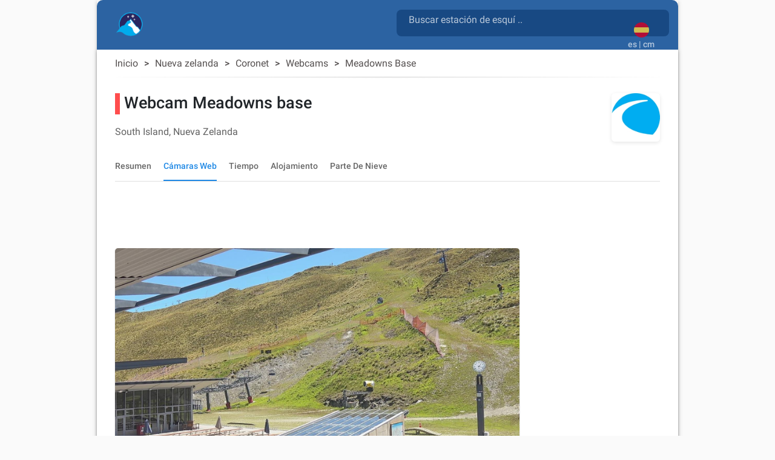

--- FILE ---
content_type: text/html; charset=utf-8
request_url: https://snow2day.com/es/nueva-zelanda/coronet/webcam/meadowns-base
body_size: 37478
content:
<!DOCTYPE html><html lang="es"><head>
  
  <link rel="preconnect dns-prefetch" href="https://www.googletagmanager.com">
  <link rel="preconnect dns-prefetch" href="https://www.google-analytics.com">
  <link rel="preconnect dns-prefetch" href="https://adservice.google.com/">
  <link rel="preconnect dns-prefetch" href="https://googleads.g.doubleclick.net/">
  <link rel="preconnect dns-prefetch" href="https://www.googletagservices.com/">
  <link rel="preconnect dns-prefetch" href="https://tpc.googlesyndication.com/">
  <link rel="preconnect dns-prefetch" href="https://adservice.google.com/" crossorigin="anonymous">
  <link rel="preconnect dns-prefetch" href="https://googleads.g.doubleclick.net/" crossorigin="anonymous">
  <link rel="preconnect dns-prefetch" href="https://www.googletagservices.com/" crossorigin="anonymous">
  <link rel="preconnect dns-prefetch" href="https://tpc.googlesyndication.com/" crossorigin="anonymous">

  <!-- AdSense Script -->
  <script async="" src="https://pagead2.googlesyndication.com/pagead/js/adsbygoogle.js?client=ca-pub-9267048152590397" crossorigin="anonymous"></script>
    
  <!-- Google Tag Manager / gtag.js Script -->
  <script async="" src="https://www.googletagmanager.com/gtag/js?id=G-XY3NSBZSHJ&amp;id=AW-1066813025"></script>
  <script>
    // Initialize dataLayer and gtag function
    window.dataLayer = window.dataLayer || [];
    function gtag(){dataLayer.push(arguments);}
    
    // Set default consent state
    gtag('consent', 'default', {
      'ad_storage': 'denied',
      'analytics_storage': 'granted',
      'ad_user_data': 'denied',
      'ad_personalization': 'denied',
    });

    // Initialize gtag and send a page view event
    gtag('js', new Date());
    gtag('config', 'G-XY3NSBZSHJ', { 'send_page_view': true });
    gtag('config', 'AW-1066813025');
    
    // Optional: Override dataLayer.push to fire a page_view event when consent is updated
    (function() {
      var originalPush = dataLayer.push;
      dataLayer.push = function() {
        for (var i = 0; i < arguments.length; i++) {
          var arg = arguments[i];
          if (arg && arg.event === 'consent' && arg.analytics_storage === 'granted') {
            gtag('event', 'page_view');
          }
        }
        return originalPush.apply(dataLayer, arguments);
      };
    })();
  </script>

  <meta charset="utf-8">
  <title>▷ Meadowns base webcam, Coronet</title>
  <base href="/">
  <meta name="viewport" content="width=device-width, initial-scale=1">
  <link rel="icon" type="image/x-icon" href="favicon.ico">
  
  <link rel="apple-touch-icon" sizes="192x192" href="assets/icons/icon-192x192.png">
  <link rel="icon" type="image/png" sizes="144x144" href="assets/icons/icon-144x144.png">
  <link rel="icon" type="image/png" sizes="96x96" href="assets/icons/icon-96x96.png">
  <link rel="icon" type="image/png" sizes="48x48" href="assets/icons/icon-48x48.png">
  <link rel="icon" type="image/png" sizes="32x32" href="assets/icons/icon-32x32.png">
  <link rel="icon" type="image/png" sizes="16x16" href="assets/icons/icon-16x16.png">
  <link rel="mask-icon" href="assets/icons/safari-pinned-tab.svg" color="#5bbad5">

  <link rel="preload" as="image" href="assets/icons/mosaic_2.png">
  <link rel="preload" as="image" href="assets/icons/transparent.png">
  <link rel="preload" as="font" href="assets/css/fonts/KFOlCnqEu92Fr1MmSU5fBBc4AMP6lQ.woff2" type="font/woff2" crossorigin="anonymous">
  <link rel="preload" as="font" href="assets/css/fonts/KFOmCnqEu92Fr1Mu4mxKKTU1Kg.woff2" type="font/woff2" crossorigin="anonymous">
  <link rel="preload" as="font" href="assets/css/fonts/KFOlCnqEu92Fr1MmEU9fBBc4AMP6lQ.woff2" type="font/woff2" crossorigin="anonymous">

  <meta name="msapplication-TileColor" content="#1976d2">
  <meta name="theme-color" content="#1976d2">
  <meta property="fb:app_id" content="156018745253331">
  <meta name="google-play-app" content="app-id=com.inmobation.Snow2day">
  <meta name="apple-itunes-app" content="app-id=579923142">

<link rel="stylesheet" href="styles.715f5887993a03c9cae0.css"><style ng-transition="snow2dayApp">body[_ngcontent-sc247]{font-family:Roboto,Arial,sans-serif;margin:0}.app[_ngcontent-sc247]{background-color:var(--app-background-color)}.content-container[_ngcontent-sc247]{min-height:700px} .container-ad:has(>div>.adsbygoogle[data-ad-status=unfilled]){display:none!important} .adsbygoogle[data-ad-status=unfilled]{display:none!important}</style><style ng-transition="snow2dayApp">.container-footer[_ngcontent-sc243]{padding-top:30px;padding-bottom:30px;background:var(--header-color-dark)}img[_ngcontent-sc243]{border:0}a[_ngcontent-sc243], div[_ngcontent-sc243]{color:var(--footer-text-color)}.lang-img[_ngcontent-sc243]{margin:10px}.country-non-active[_ngcontent-sc243]{opacity:.4}.footer-subtitle-first[_ngcontent-sc243]{opacity:.6}.footer-subtitle[_ngcontent-sc243]{opacity:.6;margin-top:10px}.downloads[_ngcontent-sc243]{margin-top:30px}.downloads[_ngcontent-sc243]   .col-6[_ngcontent-sc243]{padding:0}.lang-container[_ngcontent-sc243]{display:inline-block}.social-networks[_ngcontent-sc243]{padding:0;margin-top:10px}.social-networks[_ngcontent-sc243]   img[_ngcontent-sc243]{width:28px;border-radius:8px}@media (max-width:600px){.footer-subtitle-first[_ngcontent-sc243]{margin-top:15px}}.icon-base[_ngcontent-sc243], .icon-facebook[_ngcontent-sc243], .icon-instagram[_ngcontent-sc243], .icon-twitter[_ngcontent-sc243]{background-repeat:no-repeat;background-size:cover!important}.icon-facebook[_ngcontent-sc243]{height:28px;width:28px;background-position:-177px 0}.icon-twitter[_ngcontent-sc243]{height:28px;width:28px;background-position:-234px 0}.icon-instagram[_ngcontent-sc243]{height:28px;width:28px;background-position:-205px 0}@media only screen and (min-width:960px){.container-footer[_ngcontent-sc243]{border-bottom-right-radius:10px;border-bottom-left-radius:10px}}</style><style ng-transition="snow2dayApp">.header-content[_ngcontent-sc246]{margin-top:15px;margin-left:15px}.header-content[_ngcontent-sc246]   h1[_ngcontent-sc246]{display:inline-block;white-space:break-spaces}.header-content[_ngcontent-sc246]   span[_ngcontent-sc246]{white-space:break-spaces;padding-top:10px;color:hsla(0,0%,100%,.7)!important}.header-content[_ngcontent-sc246]   a[_ngcontent-sc246]{float:left}.form-search[_ngcontent-sc246]{color:gray;width:100%}.header-description[_ngcontent-sc246]{color:gray;display:inline-block;font-size:.9em;width:81%;line-height:25px}.container-top[_ngcontent-sc246]{background:var(--header-color-dark)}@media (max-width:576px){.container-top[_ngcontent-sc246]{padding-top:0!important;padding-bottom:0!important}.header-content[_ngcontent-sc246]{margin-left:0;margin-top:25px}}.container-languages[_ngcontent-sc246]{height:50px;width:50px;background-color:red}.current-language[_ngcontent-sc246]{margin:auto;padding:12px 0 0}.current-language[_ngcontent-sc246]   button[_ngcontent-sc246]:focus{outline:none!important}.current-language[_ngcontent-sc246]   .btn-search[_ngcontent-sc246]{position:absolute;right:65px;top:10px}.current-language[_ngcontent-sc246]   .btn-search[_ngcontent-sc246]   .material-icons[_ngcontent-sc246]{font-size:30px;color:hsla(0,0%,100%,.7)!important}.logo-container[_ngcontent-sc246]{width:50px;height:auto;display:inline;margin-bottom:10px;margin-right:10px}.logo-container[_ngcontent-sc246]   .logo-circle[_ngcontent-sc246]{width:50px;height:50px;background-color:transparent;border-radius:50%;display:flex;align-items:center;justify-content:center;flex:0 0 auto;margin-right:8px;padding-right:4px}#adsense-top_header[_ngcontent-sc246]{padding-top:6px}.logo_header[_ngcontent-sc246], .logo_header_mobile[_ngcontent-sc246]{width:50px;height:50px}.container-logo[_ngcontent-sc246]{min-height:82px}.logo_header_mobile[_ngcontent-sc246]{margin-left:35px;margin-top:-24px;display:inline-flex}@media only screen and (min-width:960px){.container-top[_ngcontent-sc246]{border-top-right-radius:10px;border-top-left-radius:10px}}@media (max-width:992px){.language-desktop[_ngcontent-sc246]{display:none}.current-language[_ngcontent-sc246]{padding-top:5px}.container-logo[_ngcontent-sc246]{min-height:62px}}@media (max-width:576px){.header-description[_ngcontent-sc246], h1[_ngcontent-sc246]{font-size:.6em}mat-form-field[_ngcontent-sc246]{width:100%}}mat-toolbar[_ngcontent-sc246], mat-toolbar-row[_ngcontent-sc246]{height:unset!important}.mat-toolbar-row2[_ngcontent-sc246]{height:34px}.country-selected[_ngcontent-sc246]{background-color:#b0daf4}.icon-base[_ngcontent-sc246], .icon-logo[_ngcontent-sc246], .icon-logo-mobile[_ngcontent-sc246]{background-repeat:no-repeat;background-size:cover!important}.icon-logo[_ngcontent-sc246]{height:40px;width:45px;background-position:-645px 0}.icon-logo-mobile[_ngcontent-sc246]{height:30px;width:38px;background-position:-487px 0}.menu-icon[_ngcontent-sc246]{width:24px;height:20px;display:flex;flex-direction:column;justify-content:space-between;cursor:pointer}.menu-icon[_ngcontent-sc246]   div[_ngcontent-sc246]{height:3px;background:#333;width:100%}.side-menu[_ngcontent-sc246]{position:fixed;top:0;left:-250px;width:250px;height:100%;background:#eee;transition:left .3s;overflow-y:auto}.side-menu.open[_ngcontent-sc246]{left:0}.side-menu[_ngcontent-sc246]   ul[_ngcontent-sc246]{list-style-type:none;padding:0}.side-menu[_ngcontent-sc246]   li[_ngcontent-sc246]{padding:15px;border-bottom:1px solid #ccc;cursor:pointer}.side-menu[_ngcontent-sc246]   li[_ngcontent-sc246]:hover{background:#ddd}.app-toolbar[_ngcontent-sc246]{background-color:transparent;padding:0 16px;display:flex;justify-content:center;box-shadow:none}.search-wrapper[_ngcontent-sc246]{flex:1;max-width:600px;display:flex;justify-content:right;margin-top:16px}.search-box[_ngcontent-sc246]{width:100%;background:rgba(14,61,115,.65);border-radius:8px}.search-box.mat-form-field-appearance-fill[_ngcontent-sc246]   .mat-form-field-outline[_ngcontent-sc246]{display:none}.search-suffix[_ngcontent-sc246]{display:flex;align-items:center}.mat-toolbar-row1[_ngcontent-sc246]{margin:0;padding:0}.suffix-item[_ngcontent-sc246]{display:block;padding-top:9px;align-items:center;margin-left:8px}.suffix-item[_ngcontent-sc246]   button[_ngcontent-sc246]{background:transparent!important;color:#fff!important}.search-loading[_ngcontent-sc246]{margin-left:8px}[_nghost-sc246]     .search-box .mat-form-field-ripple, [_nghost-sc246]     .search-box .mat-form-field-underline{display:none!important}[_nghost-sc246]     .search-box.dense .mat-form-field-wrapper{padding-bottom:0!important}[_nghost-sc246]     .search-box.dense .mat-form-field-flex{height:40px!important;background-color:#1976d2!important}[_nghost-sc246]     .search-box.dense .mat-form-field-infix{padding:0 12px!important}[_nghost-sc246]     .search-box.dense .mat-input-element{height:40px!important;line-height:40px!important;padding:0!important;color:#fff!important}[_nghost-sc246]     .search-box.dense .search-loading, [_nghost-sc246]     .search-box.dense .search-suffix{height:40px!important;display:flex!important;align-items:center!important}[_nghost-sc246]     .search-box.dense .mat-form-field-underline .mat-form-field-ripple{height:1px!important}  mat-form-field.search-box-dense{height:44px}[_nghost-sc246]     .search-box-dense .mat-form-field-wrapper{padding:0!important}[_nghost-sc246]     .search-box-dense .mat-form-field-flex{min-height:32px!important;padding:0 8px!important}[_nghost-sc246]     .search-box-dense .mat-form-field-infix{margin:0!important;padding:0!important;border-top:0 solid}[_nghost-sc246]     .search-box-dense .mat-form-field-underline{margin-top:0!important}[_nghost-sc246]     .search-box-dense .mat-form-field-ripple{height:1px!important}[_nghost-sc246]     .search-box-dense .mat-input-element{height:32px!important;line-height:32px!important;padding:0!important;color:#fff!important;margin-bottom:10px;margin-left:12px}[_nghost-sc246]     .search-box-dense .mat-form-field-suffix, [_nghost-sc246]     .search-box-dense .search-loading, [_nghost-sc246]     .search-box-dense .search-suffix{height:32px!important;display:flex!important;align-items:center!important}[_nghost-sc246]     .search-box input::placeholder{color:hsla(0,0%,100%,.7)!important;font-size:16px}[_nghost-sc246]     .search-box input::-webkit-input-placeholder{color:hsla(0,0%,100%,.7)!important;font-size:16px}[_nghost-sc246]     .search-box input::-moz-placeholder{color:hsla(0,0%,100%,.7)!important;font-size:16px}[_nghost-sc246]     .search-box input:-ms-input-placeholder{color:hsla(0,0%,100%,.7)!important;font-size:16px}[_nghost-sc246]     .search-box input:-moz-placeholder{color:hsla(0,0%,100%,.7)!important;font-size:16px}[_nghost-sc246]     .search-box .mat-form-field-label{position:relative;top:-10px;color:hsla(0,0%,100%,.7)!important}.toolbar-top[_ngcontent-sc246]{background-color:#f5f5f5}</style><style ng-transition="snow2dayApp">.cdk-high-contrast-active .mat-toolbar{outline:solid 1px}.mat-toolbar-row,.mat-toolbar-single-row{display:flex;box-sizing:border-box;padding:0 16px;width:100%;flex-direction:row;align-items:center;white-space:nowrap}.mat-toolbar-multiple-rows{display:flex;box-sizing:border-box;flex-direction:column;width:100%}
</style><style ng-transition="snow2dayApp">.mat-form-field{display:inline-block;position:relative;text-align:left}[dir=rtl] .mat-form-field{text-align:right}.mat-form-field-wrapper{position:relative}.mat-form-field-flex{display:inline-flex;align-items:baseline;box-sizing:border-box;width:100%}.mat-form-field-prefix,.mat-form-field-suffix{white-space:nowrap;flex:none;position:relative}.mat-form-field-infix{display:block;position:relative;flex:auto;min-width:0;width:180px}.cdk-high-contrast-active .mat-form-field-infix{border-image:linear-gradient(transparent, transparent)}.mat-form-field-label-wrapper{position:absolute;left:0;box-sizing:content-box;width:100%;height:100%;overflow:hidden;pointer-events:none}[dir=rtl] .mat-form-field-label-wrapper{left:auto;right:0}.mat-form-field-label{position:absolute;left:0;font:inherit;pointer-events:none;width:100%;white-space:nowrap;text-overflow:ellipsis;overflow:hidden;transform-origin:0 0;transition:transform 400ms cubic-bezier(0.25, 0.8, 0.25, 1),color 400ms cubic-bezier(0.25, 0.8, 0.25, 1),width 400ms cubic-bezier(0.25, 0.8, 0.25, 1);display:none}[dir=rtl] .mat-form-field-label{transform-origin:100% 0;left:auto;right:0}.mat-form-field-empty.mat-form-field-label,.mat-form-field-can-float.mat-form-field-should-float .mat-form-field-label{display:block}.mat-form-field-autofill-control:-webkit-autofill+.mat-form-field-label-wrapper .mat-form-field-label{display:none}.mat-form-field-can-float .mat-form-field-autofill-control:-webkit-autofill+.mat-form-field-label-wrapper .mat-form-field-label{display:block;transition:none}.mat-input-server:focus+.mat-form-field-label-wrapper .mat-form-field-label,.mat-input-server[placeholder]:not(:placeholder-shown)+.mat-form-field-label-wrapper .mat-form-field-label{display:none}.mat-form-field-can-float .mat-input-server:focus+.mat-form-field-label-wrapper .mat-form-field-label,.mat-form-field-can-float .mat-input-server[placeholder]:not(:placeholder-shown)+.mat-form-field-label-wrapper .mat-form-field-label{display:block}.mat-form-field-label:not(.mat-form-field-empty){transition:none}.mat-form-field-underline{position:absolute;width:100%;pointer-events:none;transform:scale3d(1, 1.0001, 1)}.mat-form-field-ripple{position:absolute;left:0;width:100%;transform-origin:50%;transform:scaleX(0.5);opacity:0;transition:background-color 300ms cubic-bezier(0.55, 0, 0.55, 0.2)}.mat-form-field.mat-focused .mat-form-field-ripple,.mat-form-field.mat-form-field-invalid .mat-form-field-ripple{opacity:1;transform:none;transition:transform 300ms cubic-bezier(0.25, 0.8, 0.25, 1),opacity 100ms cubic-bezier(0.25, 0.8, 0.25, 1),background-color 300ms cubic-bezier(0.25, 0.8, 0.25, 1)}.mat-form-field-subscript-wrapper{position:absolute;box-sizing:border-box;width:100%;overflow:hidden}.mat-form-field-subscript-wrapper .mat-icon,.mat-form-field-label-wrapper .mat-icon{width:1em;height:1em;font-size:inherit;vertical-align:baseline}.mat-form-field-hint-wrapper{display:flex}.mat-form-field-hint-spacer{flex:1 0 1em}.mat-error{display:block}.mat-form-field-control-wrapper{position:relative}.mat-form-field-hint-end{order:1}.mat-form-field._mat-animation-noopable .mat-form-field-label,.mat-form-field._mat-animation-noopable .mat-form-field-ripple{transition:none}
</style><style ng-transition="snow2dayApp">.mat-form-field-appearance-fill .mat-form-field-flex{border-radius:4px 4px 0 0;padding:.75em .75em 0 .75em}.cdk-high-contrast-active .mat-form-field-appearance-fill .mat-form-field-flex{outline:solid 1px}.mat-form-field-appearance-fill .mat-form-field-underline::before{content:"";display:block;position:absolute;bottom:0;height:1px;width:100%}.mat-form-field-appearance-fill .mat-form-field-ripple{bottom:0;height:2px}.cdk-high-contrast-active .mat-form-field-appearance-fill .mat-form-field-ripple{height:0;border-top:solid 2px}.mat-form-field-appearance-fill:not(.mat-form-field-disabled) .mat-form-field-flex:hover~.mat-form-field-underline .mat-form-field-ripple{opacity:1;transform:none;transition:opacity 600ms cubic-bezier(0.25, 0.8, 0.25, 1)}.mat-form-field-appearance-fill._mat-animation-noopable:not(.mat-form-field-disabled) .mat-form-field-flex:hover~.mat-form-field-underline .mat-form-field-ripple{transition:none}.mat-form-field-appearance-fill .mat-form-field-subscript-wrapper{padding:0 1em}
</style><style ng-transition="snow2dayApp">.mat-input-element{font:inherit;background:transparent;color:currentColor;border:none;outline:none;padding:0;margin:0;width:100%;max-width:100%;vertical-align:bottom;text-align:inherit;box-sizing:content-box}.mat-input-element:-moz-ui-invalid{box-shadow:none}.mat-input-element::-ms-clear,.mat-input-element::-ms-reveal{display:none}.mat-input-element,.mat-input-element::-webkit-search-cancel-button,.mat-input-element::-webkit-search-decoration,.mat-input-element::-webkit-search-results-button,.mat-input-element::-webkit-search-results-decoration{-webkit-appearance:none}.mat-input-element::-webkit-contacts-auto-fill-button,.mat-input-element::-webkit-caps-lock-indicator,.mat-input-element::-webkit-credentials-auto-fill-button{visibility:hidden}.mat-input-element[type=date],.mat-input-element[type=datetime],.mat-input-element[type=datetime-local],.mat-input-element[type=month],.mat-input-element[type=week],.mat-input-element[type=time]{line-height:1}.mat-input-element[type=date]::after,.mat-input-element[type=datetime]::after,.mat-input-element[type=datetime-local]::after,.mat-input-element[type=month]::after,.mat-input-element[type=week]::after,.mat-input-element[type=time]::after{content:" ";white-space:pre;width:1px}.mat-input-element::-webkit-inner-spin-button,.mat-input-element::-webkit-calendar-picker-indicator,.mat-input-element::-webkit-clear-button{font-size:.75em}.mat-input-element::placeholder{-webkit-user-select:none;-moz-user-select:none;-ms-user-select:none;user-select:none;transition:color 400ms 133.3333333333ms cubic-bezier(0.25, 0.8, 0.25, 1)}.mat-input-element::placeholder:-ms-input-placeholder{-ms-user-select:text}.mat-input-element::-moz-placeholder{-webkit-user-select:none;-moz-user-select:none;-ms-user-select:none;user-select:none;transition:color 400ms 133.3333333333ms cubic-bezier(0.25, 0.8, 0.25, 1)}.mat-input-element::-moz-placeholder:-ms-input-placeholder{-ms-user-select:text}.mat-input-element::-webkit-input-placeholder{-webkit-user-select:none;-moz-user-select:none;-ms-user-select:none;user-select:none;transition:color 400ms 133.3333333333ms cubic-bezier(0.25, 0.8, 0.25, 1)}.mat-input-element::-webkit-input-placeholder:-ms-input-placeholder{-ms-user-select:text}.mat-input-element:-ms-input-placeholder{-webkit-user-select:none;-moz-user-select:none;-ms-user-select:none;user-select:none;transition:color 400ms 133.3333333333ms cubic-bezier(0.25, 0.8, 0.25, 1)}.mat-input-element:-ms-input-placeholder:-ms-input-placeholder{-ms-user-select:text}.mat-form-field-hide-placeholder .mat-input-element::placeholder{color:transparent !important;-webkit-text-fill-color:transparent;transition:none}.mat-form-field-hide-placeholder .mat-input-element::-moz-placeholder{color:transparent !important;-webkit-text-fill-color:transparent;transition:none}.mat-form-field-hide-placeholder .mat-input-element::-webkit-input-placeholder{color:transparent !important;-webkit-text-fill-color:transparent;transition:none}.mat-form-field-hide-placeholder .mat-input-element:-ms-input-placeholder{color:transparent !important;-webkit-text-fill-color:transparent;transition:none}textarea.mat-input-element{resize:vertical;overflow:auto}textarea.mat-input-element.cdk-textarea-autosize{resize:none}textarea.mat-input-element{padding:2px 0;margin:-2px 0}select.mat-input-element{-moz-appearance:none;-webkit-appearance:none;position:relative;background-color:transparent;display:inline-flex;box-sizing:border-box;padding-top:1em;top:-1em;margin-bottom:-1em}select.mat-input-element::-ms-expand{display:none}select.mat-input-element::-moz-focus-inner{border:0}select.mat-input-element:not(:disabled){cursor:pointer}select.mat-input-element::-ms-value{color:inherit;background:none}.mat-focused .cdk-high-contrast-active select.mat-input-element::-ms-value{color:inherit}.mat-form-field-type-mat-native-select .mat-form-field-infix::after{content:"";width:0;height:0;border-left:5px solid transparent;border-right:5px solid transparent;border-top:5px solid;position:absolute;top:50%;right:0;margin-top:-2.5px;pointer-events:none}[dir=rtl] .mat-form-field-type-mat-native-select .mat-form-field-infix::after{right:auto;left:0}.mat-form-field-type-mat-native-select .mat-input-element{padding-right:15px}[dir=rtl] .mat-form-field-type-mat-native-select .mat-input-element{padding-right:0;padding-left:15px}.mat-form-field-type-mat-native-select .mat-form-field-label-wrapper{max-width:calc(100% - 10px)}.mat-form-field-type-mat-native-select.mat-form-field-appearance-outline .mat-form-field-infix::after{margin-top:-5px}.mat-form-field-type-mat-native-select.mat-form-field-appearance-fill .mat-form-field-infix::after{margin-top:-10px}
</style><style ng-transition="snow2dayApp">.mat-form-field-appearance-legacy .mat-form-field-label{transform:perspective(100px);-ms-transform:none}.mat-form-field-appearance-legacy .mat-form-field-prefix .mat-icon,.mat-form-field-appearance-legacy .mat-form-field-suffix .mat-icon{width:1em}.mat-form-field-appearance-legacy .mat-form-field-prefix .mat-icon-button,.mat-form-field-appearance-legacy .mat-form-field-suffix .mat-icon-button{font:inherit;vertical-align:baseline}.mat-form-field-appearance-legacy .mat-form-field-prefix .mat-icon-button .mat-icon,.mat-form-field-appearance-legacy .mat-form-field-suffix .mat-icon-button .mat-icon{font-size:inherit}.mat-form-field-appearance-legacy .mat-form-field-underline{height:1px}.cdk-high-contrast-active .mat-form-field-appearance-legacy .mat-form-field-underline{height:0;border-top:solid 1px}.mat-form-field-appearance-legacy .mat-form-field-ripple{top:0;height:2px;overflow:hidden}.cdk-high-contrast-active .mat-form-field-appearance-legacy .mat-form-field-ripple{height:0;border-top:solid 2px}.mat-form-field-appearance-legacy.mat-form-field-disabled .mat-form-field-underline{background-position:0;background-color:transparent}.cdk-high-contrast-active .mat-form-field-appearance-legacy.mat-form-field-disabled .mat-form-field-underline{border-top-style:dotted;border-top-width:2px}.mat-form-field-appearance-legacy.mat-form-field-invalid:not(.mat-focused) .mat-form-field-ripple{height:1px}
</style><style ng-transition="snow2dayApp">.mat-form-field-appearance-outline .mat-form-field-wrapper{margin:.25em 0}.mat-form-field-appearance-outline .mat-form-field-flex{padding:0 .75em 0 .75em;margin-top:-0.25em;position:relative}.mat-form-field-appearance-outline .mat-form-field-prefix,.mat-form-field-appearance-outline .mat-form-field-suffix{top:.25em}.mat-form-field-appearance-outline .mat-form-field-outline{display:flex;position:absolute;top:.25em;left:0;right:0;bottom:0;pointer-events:none}.mat-form-field-appearance-outline .mat-form-field-outline-start,.mat-form-field-appearance-outline .mat-form-field-outline-end{border:1px solid currentColor;min-width:5px}.mat-form-field-appearance-outline .mat-form-field-outline-start{border-radius:5px 0 0 5px;border-right-style:none}[dir=rtl] .mat-form-field-appearance-outline .mat-form-field-outline-start{border-right-style:solid;border-left-style:none;border-radius:0 5px 5px 0}.mat-form-field-appearance-outline .mat-form-field-outline-end{border-radius:0 5px 5px 0;border-left-style:none;flex-grow:1}[dir=rtl] .mat-form-field-appearance-outline .mat-form-field-outline-end{border-left-style:solid;border-right-style:none;border-radius:5px 0 0 5px}.mat-form-field-appearance-outline .mat-form-field-outline-gap{border-radius:.000001px;border:1px solid currentColor;border-left-style:none;border-right-style:none}.mat-form-field-appearance-outline.mat-form-field-can-float.mat-form-field-should-float .mat-form-field-outline-gap{border-top-color:transparent}.mat-form-field-appearance-outline .mat-form-field-outline-thick{opacity:0}.mat-form-field-appearance-outline .mat-form-field-outline-thick .mat-form-field-outline-start,.mat-form-field-appearance-outline .mat-form-field-outline-thick .mat-form-field-outline-end,.mat-form-field-appearance-outline .mat-form-field-outline-thick .mat-form-field-outline-gap{border-width:2px}.mat-form-field-appearance-outline.mat-focused .mat-form-field-outline,.mat-form-field-appearance-outline.mat-form-field-invalid .mat-form-field-outline{opacity:0;transition:opacity 100ms cubic-bezier(0.25, 0.8, 0.25, 1)}.mat-form-field-appearance-outline.mat-focused .mat-form-field-outline-thick,.mat-form-field-appearance-outline.mat-form-field-invalid .mat-form-field-outline-thick{opacity:1}.mat-form-field-appearance-outline:not(.mat-form-field-disabled) .mat-form-field-flex:hover .mat-form-field-outline{opacity:0;transition:opacity 600ms cubic-bezier(0.25, 0.8, 0.25, 1)}.mat-form-field-appearance-outline:not(.mat-form-field-disabled) .mat-form-field-flex:hover .mat-form-field-outline-thick{opacity:1}.mat-form-field-appearance-outline .mat-form-field-subscript-wrapper{padding:0 1em}.mat-form-field-appearance-outline._mat-animation-noopable:not(.mat-form-field-disabled) .mat-form-field-flex:hover~.mat-form-field-outline,.mat-form-field-appearance-outline._mat-animation-noopable .mat-form-field-outline,.mat-form-field-appearance-outline._mat-animation-noopable .mat-form-field-outline-start,.mat-form-field-appearance-outline._mat-animation-noopable .mat-form-field-outline-end,.mat-form-field-appearance-outline._mat-animation-noopable .mat-form-field-outline-gap{transition:none}
</style><style ng-transition="snow2dayApp">.mat-form-field-appearance-standard .mat-form-field-flex{padding-top:.75em}.mat-form-field-appearance-standard .mat-form-field-underline{height:1px}.cdk-high-contrast-active .mat-form-field-appearance-standard .mat-form-field-underline{height:0;border-top:solid 1px}.mat-form-field-appearance-standard .mat-form-field-ripple{bottom:0;height:2px}.cdk-high-contrast-active .mat-form-field-appearance-standard .mat-form-field-ripple{height:0;border-top:solid 2px}.mat-form-field-appearance-standard.mat-form-field-disabled .mat-form-field-underline{background-position:0;background-color:transparent}.cdk-high-contrast-active .mat-form-field-appearance-standard.mat-form-field-disabled .mat-form-field-underline{border-top-style:dotted;border-top-width:2px}.mat-form-field-appearance-standard:not(.mat-form-field-disabled) .mat-form-field-flex:hover~.mat-form-field-underline .mat-form-field-ripple{opacity:1;transform:none;transition:opacity 600ms cubic-bezier(0.25, 0.8, 0.25, 1)}.mat-form-field-appearance-standard._mat-animation-noopable:not(.mat-form-field-disabled) .mat-form-field-flex:hover~.mat-form-field-underline .mat-form-field-ripple{transition:none}
</style><style ng-transition="snow2dayApp">.mat-autocomplete-panel{min-width:112px;max-width:280px;overflow:auto;-webkit-overflow-scrolling:touch;visibility:hidden;max-width:none;max-height:256px;position:relative;width:100%;border-bottom-left-radius:4px;border-bottom-right-radius:4px}.mat-autocomplete-panel.mat-autocomplete-visible{visibility:visible}.mat-autocomplete-panel.mat-autocomplete-hidden{visibility:hidden}.mat-autocomplete-panel-above .mat-autocomplete-panel{border-radius:0;border-top-left-radius:4px;border-top-right-radius:4px}.mat-autocomplete-panel .mat-divider-horizontal{margin-top:-1px}.cdk-high-contrast-active .mat-autocomplete-panel{outline:solid 1px}mat-autocomplete{display:none}
</style><style ng-transition="snow2dayApp">button[_ngcontent-sc245]{opacity:.8}button[_ngcontent-sc245]:focus{outline:none!important;box-shadow:none}img[_ngcontent-sc245]{border:0}</style><style ng-transition="snow2dayApp">.mat-button .mat-button-focus-overlay,.mat-icon-button .mat-button-focus-overlay{opacity:0}.mat-button:hover:not(.mat-button-disabled) .mat-button-focus-overlay,.mat-stroked-button:hover:not(.mat-button-disabled) .mat-button-focus-overlay{opacity:.04}@media(hover: none){.mat-button:hover:not(.mat-button-disabled) .mat-button-focus-overlay,.mat-stroked-button:hover:not(.mat-button-disabled) .mat-button-focus-overlay{opacity:0}}.mat-button,.mat-icon-button,.mat-stroked-button,.mat-flat-button{box-sizing:border-box;position:relative;-webkit-user-select:none;-moz-user-select:none;-ms-user-select:none;user-select:none;cursor:pointer;outline:none;border:none;-webkit-tap-highlight-color:transparent;display:inline-block;white-space:nowrap;text-decoration:none;vertical-align:baseline;text-align:center;margin:0;min-width:64px;line-height:36px;padding:0 16px;border-radius:4px;overflow:visible}.mat-button::-moz-focus-inner,.mat-icon-button::-moz-focus-inner,.mat-stroked-button::-moz-focus-inner,.mat-flat-button::-moz-focus-inner{border:0}.mat-button.mat-button-disabled,.mat-icon-button.mat-button-disabled,.mat-stroked-button.mat-button-disabled,.mat-flat-button.mat-button-disabled{cursor:default}.mat-button.cdk-keyboard-focused .mat-button-focus-overlay,.mat-button.cdk-program-focused .mat-button-focus-overlay,.mat-icon-button.cdk-keyboard-focused .mat-button-focus-overlay,.mat-icon-button.cdk-program-focused .mat-button-focus-overlay,.mat-stroked-button.cdk-keyboard-focused .mat-button-focus-overlay,.mat-stroked-button.cdk-program-focused .mat-button-focus-overlay,.mat-flat-button.cdk-keyboard-focused .mat-button-focus-overlay,.mat-flat-button.cdk-program-focused .mat-button-focus-overlay{opacity:.12}.mat-button::-moz-focus-inner,.mat-icon-button::-moz-focus-inner,.mat-stroked-button::-moz-focus-inner,.mat-flat-button::-moz-focus-inner{border:0}.mat-raised-button{box-sizing:border-box;position:relative;-webkit-user-select:none;-moz-user-select:none;-ms-user-select:none;user-select:none;cursor:pointer;outline:none;border:none;-webkit-tap-highlight-color:transparent;display:inline-block;white-space:nowrap;text-decoration:none;vertical-align:baseline;text-align:center;margin:0;min-width:64px;line-height:36px;padding:0 16px;border-radius:4px;overflow:visible;transform:translate3d(0, 0, 0);transition:background 400ms cubic-bezier(0.25, 0.8, 0.25, 1),box-shadow 280ms cubic-bezier(0.4, 0, 0.2, 1)}.mat-raised-button::-moz-focus-inner{border:0}.mat-raised-button.mat-button-disabled{cursor:default}.mat-raised-button.cdk-keyboard-focused .mat-button-focus-overlay,.mat-raised-button.cdk-program-focused .mat-button-focus-overlay{opacity:.12}.mat-raised-button::-moz-focus-inner{border:0}._mat-animation-noopable.mat-raised-button{transition:none;animation:none}.mat-stroked-button{border:1px solid currentColor;padding:0 15px;line-height:34px}.mat-stroked-button .mat-button-ripple.mat-ripple,.mat-stroked-button .mat-button-focus-overlay{top:-1px;left:-1px;right:-1px;bottom:-1px}.mat-fab{box-sizing:border-box;position:relative;-webkit-user-select:none;-moz-user-select:none;-ms-user-select:none;user-select:none;cursor:pointer;outline:none;border:none;-webkit-tap-highlight-color:transparent;display:inline-block;white-space:nowrap;text-decoration:none;vertical-align:baseline;text-align:center;margin:0;min-width:64px;line-height:36px;padding:0 16px;border-radius:4px;overflow:visible;transform:translate3d(0, 0, 0);transition:background 400ms cubic-bezier(0.25, 0.8, 0.25, 1),box-shadow 280ms cubic-bezier(0.4, 0, 0.2, 1);min-width:0;border-radius:50%;width:56px;height:56px;padding:0;flex-shrink:0}.mat-fab::-moz-focus-inner{border:0}.mat-fab.mat-button-disabled{cursor:default}.mat-fab.cdk-keyboard-focused .mat-button-focus-overlay,.mat-fab.cdk-program-focused .mat-button-focus-overlay{opacity:.12}.mat-fab::-moz-focus-inner{border:0}._mat-animation-noopable.mat-fab{transition:none;animation:none}.mat-fab .mat-button-wrapper{padding:16px 0;display:inline-block;line-height:24px}.mat-mini-fab{box-sizing:border-box;position:relative;-webkit-user-select:none;-moz-user-select:none;-ms-user-select:none;user-select:none;cursor:pointer;outline:none;border:none;-webkit-tap-highlight-color:transparent;display:inline-block;white-space:nowrap;text-decoration:none;vertical-align:baseline;text-align:center;margin:0;min-width:64px;line-height:36px;padding:0 16px;border-radius:4px;overflow:visible;transform:translate3d(0, 0, 0);transition:background 400ms cubic-bezier(0.25, 0.8, 0.25, 1),box-shadow 280ms cubic-bezier(0.4, 0, 0.2, 1);min-width:0;border-radius:50%;width:40px;height:40px;padding:0;flex-shrink:0}.mat-mini-fab::-moz-focus-inner{border:0}.mat-mini-fab.mat-button-disabled{cursor:default}.mat-mini-fab.cdk-keyboard-focused .mat-button-focus-overlay,.mat-mini-fab.cdk-program-focused .mat-button-focus-overlay{opacity:.12}.mat-mini-fab::-moz-focus-inner{border:0}._mat-animation-noopable.mat-mini-fab{transition:none;animation:none}.mat-mini-fab .mat-button-wrapper{padding:8px 0;display:inline-block;line-height:24px}.mat-icon-button{padding:0;min-width:0;width:40px;height:40px;flex-shrink:0;line-height:40px;border-radius:50%}.mat-icon-button i,.mat-icon-button .mat-icon{line-height:24px}.mat-button-ripple.mat-ripple,.mat-button-focus-overlay{top:0;left:0;right:0;bottom:0;position:absolute;pointer-events:none;border-radius:inherit}.mat-button-ripple.mat-ripple:not(:empty){transform:translateZ(0)}.mat-button-focus-overlay{opacity:0;transition:opacity 200ms cubic-bezier(0.35, 0, 0.25, 1),background-color 200ms cubic-bezier(0.35, 0, 0.25, 1)}._mat-animation-noopable .mat-button-focus-overlay{transition:none}.mat-button-ripple-round{border-radius:50%;z-index:1}.mat-button .mat-button-wrapper>*,.mat-flat-button .mat-button-wrapper>*,.mat-stroked-button .mat-button-wrapper>*,.mat-raised-button .mat-button-wrapper>*,.mat-icon-button .mat-button-wrapper>*,.mat-fab .mat-button-wrapper>*,.mat-mini-fab .mat-button-wrapper>*{vertical-align:middle}.mat-form-field:not(.mat-form-field-appearance-legacy) .mat-form-field-prefix .mat-icon-button,.mat-form-field:not(.mat-form-field-appearance-legacy) .mat-form-field-suffix .mat-icon-button{display:inline-flex;justify-content:center;align-items:center;font-size:inherit;width:2.5em;height:2.5em}.cdk-high-contrast-active .mat-button,.cdk-high-contrast-active .mat-flat-button,.cdk-high-contrast-active .mat-raised-button,.cdk-high-contrast-active .mat-icon-button,.cdk-high-contrast-active .mat-fab,.cdk-high-contrast-active .mat-mini-fab{outline:solid 1px}.cdk-high-contrast-active .mat-button-base.cdk-keyboard-focused,.cdk-high-contrast-active .mat-button-base.cdk-program-focused{outline:solid 3px}
</style><style ng-transition="snow2dayApp">mat-menu{display:none}.mat-menu-panel{min-width:112px;max-width:280px;overflow:auto;-webkit-overflow-scrolling:touch;max-height:calc(100vh - 48px);border-radius:4px;outline:0;min-height:64px}.mat-menu-panel.ng-animating{pointer-events:none}.cdk-high-contrast-active .mat-menu-panel{outline:solid 1px}.mat-menu-content:not(:empty){padding-top:8px;padding-bottom:8px}.mat-menu-item{-webkit-user-select:none;-moz-user-select:none;-ms-user-select:none;user-select:none;cursor:pointer;outline:none;border:none;-webkit-tap-highlight-color:transparent;white-space:nowrap;overflow:hidden;text-overflow:ellipsis;display:block;line-height:48px;height:48px;padding:0 16px;text-align:left;text-decoration:none;max-width:100%;position:relative}.mat-menu-item::-moz-focus-inner{border:0}.mat-menu-item[disabled]{cursor:default}[dir=rtl] .mat-menu-item{text-align:right}.mat-menu-item .mat-icon{margin-right:16px;vertical-align:middle}.mat-menu-item .mat-icon svg{vertical-align:top}[dir=rtl] .mat-menu-item .mat-icon{margin-left:16px;margin-right:0}.mat-menu-item[disabled]{pointer-events:none}.cdk-high-contrast-active .mat-menu-item{margin-top:1px}.cdk-high-contrast-active .mat-menu-item.cdk-program-focused,.cdk-high-contrast-active .mat-menu-item.cdk-keyboard-focused,.cdk-high-contrast-active .mat-menu-item-highlighted{outline:dotted 1px}.mat-menu-item-submenu-trigger{padding-right:32px}.mat-menu-item-submenu-trigger::after{width:0;height:0;border-style:solid;border-width:5px 0 5px 5px;border-color:transparent transparent transparent currentColor;content:"";display:inline-block;position:absolute;top:50%;right:16px;transform:translateY(-50%)}[dir=rtl] .mat-menu-item-submenu-trigger{padding-right:16px;padding-left:32px}[dir=rtl] .mat-menu-item-submenu-trigger::after{right:auto;left:16px;transform:rotateY(180deg) translateY(-50%)}button.mat-menu-item{width:100%}.mat-menu-item .mat-menu-ripple{top:0;left:0;right:0;bottom:0;position:absolute;pointer-events:none}
</style><style ng-transition="snow2dayApp">.mat-divider{display:block;margin:0;border-top-width:1px;border-top-style:solid}.mat-divider.mat-divider-vertical{border-top:0;border-right-width:1px;border-right-style:solid}.mat-divider.mat-divider-inset{margin-left:80px}[dir=rtl] .mat-divider.mat-divider-inset{margin-left:auto;margin-right:80px}
</style><style ng-transition="snow2dayApp"></style><style ng-transition="snow2dayApp">.container-contents[_ngcontent-sc242]{padding-top:5px;background-color:#fff;padding-left:30px;padding-right:30px}resort-accommodations[_ngcontent-sc242], resort-overview[_ngcontent-sc242], resort-snowreport[_ngcontent-sc242], resort-weather[_ngcontent-sc242]{width:100%}.container-ad[_ngcontent-sc242]   .title[_ngcontent-sc242]{padding-top:0}.separator[_ngcontent-sc242]{position:relative;width:100%;height:1px;background:linear-gradient(90deg,transparent,rgba(0,0,0,.12),transparent);margin:1px 0}.separator[_ngcontent-sc242]:after, .separator[_ngcontent-sc242]:before{content:"";position:absolute;left:0;right:0;height:1px;background:inherit;opacity:.4}.separator[_ngcontent-sc242]:before{top:-1px}.separator[_ngcontent-sc242]:after{bottom:-1px}</style><style ng-transition="snow2dayApp">.mat-bread-crumb-list-item.mat-bread-crumb-title[_ngcontent-sc206]{display:inline;margin:0;line-height:inherit}.mat-bread-crumb[_ngcontent-sc206]{height:30px;background-color:#fff}.mat-bread-crumb-list[_ngcontent-sc206]{padding-bottom:10px}.mat-bread-crumb-list-item[_ngcontent-sc206]{font-size:16px;font-weight:400}.mat-bread-crumb-list-separator[_ngcontent-sc206]{margin:0 6px}.mat-bread-crumb-spacer[_ngcontent-sc206]{margin-left:-20px}h2[_ngcontent-sc206]{color:#555050;font-weight:400!important}@media (max-width:576px){.mat-bread-crumb-list-item[_ngcontent-sc206], h2[_ngcontent-sc206]{font-size:12px}.mat-toolbar-single-row[_ngcontent-sc206]{padding-left:5px}.mat-bread-crumb[_ngcontent-sc206]{overflow-x:auto;&::-webkit-scrollbar{height:0}}.mat-bread-crumb-list[_ngcontent-sc206]{display:flex;flex-wrap:nowrap;width:100%;-webkit-overflow-scrolling:touch}.mat-bread-crumb-list-item[_ngcontent-sc206], .mat-bread-crumb-list-separator[_ngcontent-sc206]{flex:0 0 auto;white-space:nowrap}}</style><style ng-transition="snow2dayApp">.container-top[_ngcontent-sc237]{display:flex;flex-wrap:wrap;width:100%;margin-bottom:15px}.title-name[_ngcontent-sc237]{font-weight:500}.container-title[_ngcontent-sc237]{padding-left:0;padding-right:0;position:relative;min-height:100px}.container-title[_ngcontent-sc237]   .container-subtitle[_ngcontent-sc237]{font-weight:400;color:#616161;margin-top:15px}.container-title[_ngcontent-sc237]   .opening-title[_ngcontent-sc237]{display:inline-flex;margin-left:15px;color:#212529}.container-title[_ngcontent-sc237]   div.title[_ngcontent-sc237]{margin-top:15px;position:relative}.container-title[_ngcontent-sc237]   div.title[_ngcontent-sc237]   h1[_ngcontent-sc237]{padding-bottom:5px;margin-left:15px;display:block;margin-top:25px}.container-title[_ngcontent-sc237]   .status-header[_ngcontent-sc237]{height:95%}.container-title[_ngcontent-sc237]   .resort-logo[_ngcontent-sc237]{float:right;max-height:80px;max-width:6rem;margin-left:1rem;padding:0;background-color:#fff;border-radius:6px;box-shadow:0 2px 6px rgba(0,0,0,.1);-o-object-fit:contain;object-fit:contain}@media (max-width:767.98px){.container-title[_ngcontent-sc237]   .resort-logo[_ngcontent-sc237]{height:50px;margin-left:0}}.dot[_ngcontent-sc237]{height:25px;width:8px;background-color:#bbb;display:inline-block;position:absolute;opacity:.7;float:left;margin-right:5px}.container-fifth-url[_ngcontent-sc237]{padding-left:5px;font-weight:500;font-size:14px;background-color:#b0daf4;line-height:39px;border-radius:3px}.container-fifth-url[_ngcontent-sc237]   span[_ngcontent-sc237]{margin-left:10px;position:relative}mat-toolbar-row[_ngcontent-sc237]{max-height:40px;width:unset;display:inline-flex;padding:0}mat-toolbar-row[_ngcontent-sc237]   .menu-not-selected[_ngcontent-sc237], mat-toolbar-row[_ngcontent-sc237]   .menu-selected[_ngcontent-sc237]{line-height:39px}mat-toolbar-row[_ngcontent-sc237]   .mobile[_ngcontent-sc237]{min-height:50px;font-size:11px;line-height:18px;padding-top:6px;padding-left:8px;padding-right:8px}mat-toolbar-row[_ngcontent-sc237]   .mobile[_ngcontent-sc237]   mat-icon[_ngcontent-sc237]{display:block;margin:0 auto}mat-toolbar-row[_ngcontent-sc237]   .truncate[_ngcontent-sc237]{width:100%;white-space:nowrap;overflow:hidden;text-overflow:ellipsis}.mat-toolbar-resort[_ngcontent-sc237]{display:inline-table;margin-left:0;margin-bottom:0;min-width:100%}.mat-toolbar-resort[_ngcontent-sc237]   a[mat-button][_ngcontent-sc237]{position:relative;display:inline-flex;padding:5px 0;margin-right:20px;min-width:20px;font-size:14px;font-weight:500;text-transform:none;color:rgba(0,0,0,.6);text-decoration:none;transition:background .2s}@media (max-width:576px){mat-toolbar-row[_ngcontent-sc237]{max-height:unset;margin-bottom:20px;margin-top:5px;height:auto;width:100%}.container-fifth-url[_ngcontent-sc237]{font-size:10px;padding-left:0}.mat-toolbar-resort[_ngcontent-sc237]{margin-left:0;margin-top:0}.container-title[_ngcontent-sc237]{min-height:70px}.container-title[_ngcontent-sc237]   div.title[_ngcontent-sc237]{min-height:0;margin-top:12px}.container-title[_ngcontent-sc237]   div.title[_ngcontent-sc237]   h1[_ngcontent-sc237]{margin-top:15px}.container-title[_ngcontent-sc237]   div.container-subtitle[_ngcontent-sc237]{padding-right:15px;margin-top:5px}.mat-toolbar-resort[_ngcontent-sc237]{display:block!important;width:100%!important;overflow-x:hidden}.mat-toolbar-resort[_ngcontent-sc237]   .container[_ngcontent-sc237]   .row[_ngcontent-sc237]{display:flex!important;flex-wrap:nowrap!important;overflow-x:auto!important;-webkit-overflow-scrolling:touch;width:100%;box-sizing:border-box!important}.menu-title[_ngcontent-sc237]{font-size:11px}.mat-toolbar-resort[_ngcontent-sc237]   a[mat-button][_ngcontent-sc237]{width:100%;display:block;min-width:0;margin-right:0}}.link[_ngcontent-sc237], .link-country[_ngcontent-sc237], .link-mountains[_ngcontent-sc237]{bottom:0;font-weight:500;text-decoration:underline;color:gray}.link-country[_ngcontent-sc237]{font-weight:400}.container-ad[_ngcontent-sc237]{margin-bottom:15px}.container-title-history[_ngcontent-sc237]{min-height:105px}.mat-toolbar-resort[_ngcontent-sc237]{background:#fff;box-shadow:none;border-bottom:1px solid rgba(0,0,0,.12);padding:0}.mat-toolbar-resort[_ngcontent-sc237]   .container[_ngcontent-sc237]   .row[_ngcontent-sc237]{display:flex;flex-wrap:wrap;margin:0}.mat-toolbar-resort[_ngcontent-sc237]   a.menu-selected[_ngcontent-sc237]{color:#1e88e5}.mat-toolbar-resort[_ngcontent-sc237]   a.menu-selected[_ngcontent-sc237]:after{content:"";position:absolute;bottom:0;left:0;height:3px;width:100%}@media (max-width:768px){.mat-toolbar-resort[_ngcontent-sc237]   .mobile[_ngcontent-sc237]{flex:1 1 33.333%;text-align:center}.mat-toolbar-resort[_ngcontent-sc237]   .truncate[_ngcontent-sc237]{overflow:hidden;text-overflow:ellipsis;white-space:nowrap}}.mat-toolbar-resort[_ngcontent-sc237]   a.menu-not-selected[_ngcontent-sc237]:hover{background:transparent!important;color:#1e88e5!important}.mat-toolbar-resort[_ngcontent-sc237]   a.menu-not-selected[_ngcontent-sc237]:hover:after{content:"";position:absolute;bottom:0;left:0;height:2px;width:100%;background-color:#1e88e5}.mat-toolbar-resort[_ngcontent-sc237]   a.menu-selected[_ngcontent-sc237]:after{background-color:#1e88e5;height:2px}.closed[_ngcontent-sc237]{background-color:red;color:red!important}.opened[_ngcontent-sc237]{background-color:green;color:green!important}.content-separator[_ngcontent-sc237]{margin-bottom:25px}@media (min-width:992px){.content-separator[_ngcontent-sc237]{margin-bottom:0}}.container-video[_ngcontent-sc237]{margin-left:auto;margin-right:auto}.container-mat-video[_ngcontent-sc237]{padding-bottom:30px}.container-mat-video[_ngcontent-sc237]   video[_ngcontent-sc237]{background-color:#000}.container-contents[_ngcontent-sc237]{background-color:#fff;padding:20px 30px 30px}.padding-left-15[_ngcontent-sc237]{padding-left:15px}.apps[_ngcontent-sc237]{font-size:1em;padding-bottom:30px}h3[_ngcontent-sc237]{margin-top:20px;margin-bottom:15px}.container-nearby[_ngcontent-sc237], .container-nearby-history[_ngcontent-sc237]{margin-bottom:15px;font-size:1.1em}.img-nearby[_ngcontent-sc237]{-o-object-fit:cover;object-fit:cover;height:100px;border-top-left-radius:5px!important;border-top-right-radius:5px!important}@media (max-width:576px){.img-nearby[_ngcontent-sc237]{min-height:135px}}mat-card-content[_ngcontent-sc237]{font-size:.8em;color:grey;margin-bottom:0!important}mat-card-content[_ngcontent-sc237]   .nearby-line0[_ngcontent-sc237]{color:#000}.cam-position[_ngcontent-sc237]{margin-left:10px;margin-top:1px;line-height:22px;font-size:16px;color:var(--s2d-gray-dark);display:inline} .position-source{font-size:11px;color:gray;padding:0;font-weight:400;top:5px;cursor:unset} .position-source span{width:130px;white-space:nowrap;overflow:hidden;text-overflow:ellipsis;display:inline}.btn-action[_ngcontent-sc237], .btn-action-right[_ngcontent-sc237]{color:gray}.btn-action-right[_ngcontent-sc237]{padding:0 15px 0 0}.nearby-card[_ngcontent-sc237]{padding-bottom:30px}.nearby-title[_ngcontent-sc237]{font-weight:700;color:var(--s2d-gray-dark)}.archive[_ngcontent-sc237]{float:right;top:8px;right:15px;max-width:120px;color:#d3d3d3;position:relative;background-color:#444;border-radius:5px;padding-bottom:10px;padding-right:8px;padding-left:8px;border:1px solid #d3d3d3;cursor:pointer}.archive[_ngcontent-sc237]   mat-icon[_ngcontent-sc237]{top:6px;position:relative;left:-1px}@media (max-width:600px){.nearby-card[_ngcontent-sc237]{padding-bottom:20px;padding-left:10px;padding-right:10px;width:50%}}.card-image-container[_ngcontent-sc237]{position:relative}.card-image-container-absolute[_ngcontent-sc237]{position:absolute;right:0;bottom:25px;color:#fff;width:100%}.card-image-container-absolute[_ngcontent-sc237]   span[_ngcontent-sc237]{background:gray;padding-left:15px;padding-right:15px;opacity:1;border-radius:10px;font-size:14px;color:#f2f2f2}.card-image-container-absolute[_ngcontent-sc237]   button[_ngcontent-sc237]{opacity:.7}.nearby-ski-resort[_ngcontent-sc237]{font-size:17px;font-weight:400}@media (min-width:600px){.actions[_ngcontent-sc237]{padding-top:15px}}.resort-description[_ngcontent-sc237]{margin-top:15px;margin-bottom:20px}.resort-text-container[_ngcontent-sc237]{padding-left:15px;padding-right:15px}.btn-webcam[_ngcontent-sc237]{padding-top:6px;padding-bottom:6px;padding-left:5px;position:relative;top:-3px}.btn-webcam[_ngcontent-sc237], .btn-webcam[_ngcontent-sc237]   span[_ngcontent-sc237]{color:#d3d3d3}.icon-play[_ngcontent-sc237]{font-size:40px;padding-right:5px}.btn-expand[_ngcontent-sc237]{right:5px;margin-top:8px;float:right}.icon-expand[_ngcontent-sc237]{font-size:30px}.list-horizontal[_ngcontent-sc237]{padding-left:0}.position-source-label[_ngcontent-sc237]{max-width:100%;white-space:nowrap;overflow:hidden;text-overflow:ellipsis;display:block}@media (min-width:600px){.cam-detail-card[_ngcontent-sc237]   img[_ngcontent-sc237]{height:300px;-o-object-fit:cover;object-fit:cover}}.image-play-container-absolute[_ngcontent-sc237]{margin-top:-23px!important;position:static;background-color:#101010;color:#fff;margin-left:-16px;width:calc(100% + 32px)!important;min-height:52px}.image-play-container-absolute[_ngcontent-sc237]   mat-form-field[_ngcontent-sc237]{max-width:80px}.image-play-container-absolute[_ngcontent-sc237]   mat-form-field[_ngcontent-sc237]    .mat-form-field-wrapper{padding-bottom:0}.image-play-container-absolute[_ngcontent-sc237]   mat-form-field[_ngcontent-sc237]    .mat-form-field-wrapper .mat-form-field-flex{padding-top:0}.image-play-container-absolute[_ngcontent-sc237]     .mat-form-field.mat-focused .mat-form-field-underline{display:none}.image-play-container-absolute[_ngcontent-sc237]     .mat-form-field-underline{display:none}.image-play-container-absolute[_ngcontent-sc237]     .mat-select-value{font-size:17px;color:#d3d3d3!important}.image-play-container-absolute[_ngcontent-sc237]     .mat-select-disabled .mat-select-value{color:#a9a9a9!important}.image-play-container-absolute[_ngcontent-sc237]     .mat-select-arrow{top:10px;position:relative;color:#d3d3d3!important}.adsense-resort-inline-01[_ngcontent-sc237]{margin-top:15px}.ad-after-updated[_ngcontent-sc237], .subsection-separator[_ngcontent-sc237]{margin-top:20px}.col-header[_ngcontent-sc237]{padding-bottom:10px}.nearby-cams-link-container[_ngcontent-sc237]{padding-bottom:30px} .half:after{left:2px!important}@media (max-width:576px){ .position-source span{width:100px}.nearby-cams-link-container[_ngcontent-sc237]{padding-bottom:20px}.cam-position[_ngcontent-sc237]{line-height:20px}.cam-detail-card[_ngcontent-sc237]   video[_ngcontent-sc237]{min-height:200px}.cam-detail-card[_ngcontent-sc237]   img[_ngcontent-sc237]{cursor:pointer;min-height:200px;-o-object-fit:cover;object-fit:cover}.time-ago[_ngcontent-sc237]{padding-left:4px}.time-ago[_ngcontent-sc237]   span[_ngcontent-sc237]{font-size:13px;padding-left:5px;padding-right:5px;background-color:var(--s2d-gray-dark)}}.container-nearby-gallery[_ngcontent-sc237] > div[_ngcontent-sc237]{padding-left:12px;padding-right:12px}.container-nearby-gallery[_ngcontent-sc237] > div[_ngcontent-sc237]   .nearby-card[_ngcontent-sc237]{padding-left:3px;padding-right:3px}.nearby-cam-card[_ngcontent-sc237]{height:100%}@media (max-width:576px){.card-image-container-absolute[_ngcontent-sc237]{bottom:22px}.container-nearby-gallery[_ngcontent-sc237] > div[_ngcontent-sc237]{padding-left:0}.gallery-container[_ngcontent-sc237]{display:block!important}.ad-row[_ngcontent-sc237]{width:100%;margin:0}.ad-row[_ngcontent-sc237] > .container-ad[_ngcontent-sc237]{padding:0}}.cam-detail-card[_ngcontent-sc237]{margin-top:10px}@media (min-width:600px){.cam-detail-card[_ngcontent-sc237]   video[_ngcontent-sc237]{min-height:293px}}.cam-detail-card[_ngcontent-sc237]   img[_ngcontent-sc237]{cursor:pointer}@media (min-width:600px){.cam-detail-card[_ngcontent-sc237]   img[_ngcontent-sc237]{height:unset;-o-object-fit:cover;object-fit:cover}}.container-dates[_ngcontent-sc237], h2[_ngcontent-sc237]{width:100%}.container-dates[_ngcontent-sc237]   mat-form-field[_ngcontent-sc237], h2[_ngcontent-sc237]   mat-form-field[_ngcontent-sc237]{max-width:160px;margin-right:15px}h2[_ngcontent-sc237]{margin-top:30px;font-size:1.4rem}.container-history[_ngcontent-sc237]{padding:3px 5px}.cam-distance[_ngcontent-sc237], .cam-title[_ngcontent-sc237], .cam-when[_ngcontent-sc237]{color:#000;font-size:13px;top:-8px}.cam-distance[_ngcontent-sc237], .cam-title[_ngcontent-sc237]{position:absolute}.cam-distance[_ngcontent-sc237]{margin-right:8px;top:-14px;width:54px;right:7px}.container-archive[_ngcontent-sc237], .container-nearby[_ngcontent-sc237]{margin-right:-13px;margin-left:-14px;margin-bottom:15px;padding-top:20px}.container-nearby[_ngcontent-sc237]   .mat-card-actions[_ngcontent-sc237]{line-height:15px}  mat-tab-header .mat-tab-label-content{font-size:21px;color:#000}.info-icon[_ngcontent-sc237]{color:#a9a9a9;top:15px;position:relative;cursor:pointer}.container-load[_ngcontent-sc237]{margin-top:30px}.resort-description[_ngcontent-sc237]{padding:0 30px}.time-ago[_ngcontent-sc237]{max-width:150px}.card-image-container-absolute[_ngcontent-sc237]{left:10px;bottom:115px}@media (max-width:576px){.card-image-container-absolute[_ngcontent-sc237]{left:5px}.container-nearby[_ngcontent-sc237]{display:block}.resort-description[_ngcontent-sc237]{padding:0}}@media (min-width:600px){.card-image-container[_ngcontent-sc237]{height:165px}.cam-detail-card[_ngcontent-sc237]   img[_ngcontent-sc237]{height:165px;-o-object-fit:cover;object-fit:cover}.card-image-container-main[_ngcontent-sc237]   img[_ngcontent-sc237]{min-height:386px;-o-object-fit:cover;object-fit:cover}}@media (max-width:599px){.container-cam[_ngcontent-sc237]{margin-top:15px}.cam-detail-card[_ngcontent-sc237]   img[_ngcontent-sc237]{cursor:pointer;min-height:unset;-o-object-fit:cover;object-fit:cover}.info-icon[_ngcontent-sc237]{top:unset}.card-image-container-main[_ngcontent-sc237]   img[_ngcontent-sc237]{min-height:195px;-o-object-fit:cover;object-fit:cover}}@media (max-width:576px){mat-tab-group[_ngcontent-sc237]{display:flex;flex-wrap:wrap;margin-right:-15px;margin-left:-15px}.ad-100[_ngcontent-sc237]{width:100%}}</style><script _ngcontent-sc206="" type="application/ld+json" class="breadcrumb-ld">{"@context":"https://schema.org","@type":"BreadcrumbList","itemListElement":[{"@type":"ListItem","position":1,"name":"Inicio","item":"http://snow2day.com/es/"},{"@type":"ListItem","position":2,"name":"New zealand","item":"http://snow2day.com/es/nueva-zelanda"},{"@type":"ListItem","position":3,"name":"Coronet","item":"http://snow2day.com/es/nueva-zelanda/coronet/resumen"},{"@type":"ListItem","position":4,"name":"Webcams","item":"http://snow2day.com/es/nueva-zelanda/coronet/webcams"},{"@type":"ListItem","position":5,"name":"Meadowns base","item":"http://snow2day.com/es/nueva-zelanda/coronet/webcam/meadowns-base"}]}</script><meta property="og:url" content="https://snow2day.com/es/nueva-zelanda/coronet/webcam/meadowns-base"><link rel="canonical" href="https://snow2day.com/es/nueva-zelanda/coronet/webcam/meadowns-base"><link rel="alternate" hreflang="x-default" href="https://snow2day.com/en/new-zealand/coronet/snow-cam/meadowns-base"><link rel="alternate" hreflang="en" href="https://snow2day.com/en/new-zealand/coronet/snow-cam/meadowns-base"><link rel="alternate" hreflang="es" href="https://snow2day.com/es/nueva-zelanda/coronet/webcam/meadowns-base"><link rel="alternate" hreflang="fr" href="https://snow2day.com/fr/nouvelle-zelande/coronet/webcam/meadowns-base"><link rel="alternate" hreflang="de" href="https://snow2day.com/de/neuseeland/coronet/webcam/meadowns-base"><link rel="alternate" hreflang="pt" href="https://snow2day.com/pt/nova-zelandia/coronet/webcam/meadowns-base"><meta property="og:title" content="▷ Meadowns base webcam, Coronet"><meta property="og:locale" content="es_es"><meta property="og:type" content="website"><meta property="og:description" content="Meadowns base webcam: con imágenes históricas, videos timelapse y webcams cercanas para ver todo lo que sucede alrededor de Coronet"><meta property="og:image" content="https://snow2day.com/imgs/webcams/Coronet_Meadowns_base_nz31768783897481.jpg"><meta property="og:image:secure_url" content="https://snow2day.com/imgs/webcams/Coronet_Meadowns_base_nz31768783897481.jpg"><meta property="og:image:type" content="image/jpeg"><meta property="twitter:image" content="https://snow2day.com/imgs/webcams/Coronet_Meadowns_base_nz31768783897481.jpg"><meta property="twitter:card" content="▷ Meadowns base webcam, Coronet"><meta property="twitter:title" content="▷ Meadowns base webcam, Coronet"><meta property="twitter:description" content="Meadowns base webcam: con imágenes históricas, videos timelapse y webcams cercanas para ver todo lo que sucede alrededor de Coronet"><meta name="robots" content="noindex, follow"><meta name="description" content="Meadowns base webcam: con imágenes históricas, videos timelapse y webcams cercanas para ver todo lo que sucede alrededor de Coronet"><style ng-transition="snow2dayApp">.container-top[_ngcontent-sc208]{display:flex;flex-wrap:wrap;width:100%;margin-bottom:15px}.title-name[_ngcontent-sc208]{font-weight:500}.container-title[_ngcontent-sc208]{padding-left:0;padding-right:0;position:relative;min-height:100px}.container-title[_ngcontent-sc208]   .container-subtitle[_ngcontent-sc208]{font-weight:400;color:#616161;margin-top:15px}.container-title[_ngcontent-sc208]   .opening-title[_ngcontent-sc208]{display:inline-flex;margin-left:15px;color:#212529}.container-title[_ngcontent-sc208]   div.title[_ngcontent-sc208]{margin-top:15px;position:relative}.container-title[_ngcontent-sc208]   div.title[_ngcontent-sc208]   h1[_ngcontent-sc208]{padding-bottom:5px;margin-left:15px;display:block;margin-top:25px}.container-title[_ngcontent-sc208]   .status-header[_ngcontent-sc208]{height:95%}.container-title[_ngcontent-sc208]   .resort-logo[_ngcontent-sc208]{float:right;max-height:80px;max-width:6rem;margin-left:1rem;padding:0;background-color:#fff;border-radius:6px;box-shadow:0 2px 6px rgba(0,0,0,.1);-o-object-fit:contain;object-fit:contain}@media (max-width:767.98px){.container-title[_ngcontent-sc208]   .resort-logo[_ngcontent-sc208]{height:50px;margin-left:0}}.dot[_ngcontent-sc208]{height:25px;width:8px;background-color:#bbb;display:inline-block;position:absolute;opacity:.7;float:left;margin-right:5px}.container-fifth-url[_ngcontent-sc208]{padding-left:5px;font-weight:500;font-size:14px;background-color:#b0daf4;line-height:39px;border-radius:3px}.container-fifth-url[_ngcontent-sc208]   span[_ngcontent-sc208]{margin-left:10px;position:relative}mat-toolbar-row[_ngcontent-sc208]{max-height:40px;width:unset;display:inline-flex;padding:0}mat-toolbar-row[_ngcontent-sc208]   .menu-not-selected[_ngcontent-sc208], mat-toolbar-row[_ngcontent-sc208]   .menu-selected[_ngcontent-sc208]{line-height:39px}mat-toolbar-row[_ngcontent-sc208]   .mobile[_ngcontent-sc208]{min-height:50px;font-size:11px;line-height:18px;padding-top:6px;padding-left:8px;padding-right:8px}mat-toolbar-row[_ngcontent-sc208]   .mobile[_ngcontent-sc208]   mat-icon[_ngcontent-sc208]{display:block;margin:0 auto}mat-toolbar-row[_ngcontent-sc208]   .truncate[_ngcontent-sc208]{width:100%;white-space:nowrap;overflow:hidden;text-overflow:ellipsis}.mat-toolbar-resort[_ngcontent-sc208]{display:inline-table;margin-left:0;margin-bottom:0;min-width:100%}.mat-toolbar-resort[_ngcontent-sc208]   a[mat-button][_ngcontent-sc208]{position:relative;display:inline-flex;padding:5px 0;margin-right:20px;min-width:20px;font-size:14px;font-weight:500;text-transform:none;color:rgba(0,0,0,.6);text-decoration:none;transition:background .2s}@media (max-width:576px){mat-toolbar-row[_ngcontent-sc208]{max-height:unset;margin-bottom:20px;margin-top:5px;height:auto;width:100%}.container-fifth-url[_ngcontent-sc208]{font-size:10px;padding-left:0}.mat-toolbar-resort[_ngcontent-sc208]{margin-left:0;margin-top:0}.container-title[_ngcontent-sc208]{min-height:70px}.container-title[_ngcontent-sc208]   div.title[_ngcontent-sc208]{min-height:0;margin-top:12px}.container-title[_ngcontent-sc208]   div.title[_ngcontent-sc208]   h1[_ngcontent-sc208]{margin-top:15px}.container-title[_ngcontent-sc208]   div.container-subtitle[_ngcontent-sc208]{padding-right:15px;margin-top:5px}.mat-toolbar-resort[_ngcontent-sc208]{display:block!important;width:100%!important;overflow-x:hidden}.mat-toolbar-resort[_ngcontent-sc208]   .container[_ngcontent-sc208]   .row[_ngcontent-sc208]{display:flex!important;flex-wrap:nowrap!important;overflow-x:auto!important;-webkit-overflow-scrolling:touch;width:100%;box-sizing:border-box!important}.menu-title[_ngcontent-sc208]{font-size:11px}.mat-toolbar-resort[_ngcontent-sc208]   a[mat-button][_ngcontent-sc208]{width:100%;display:block;min-width:0;margin-right:0}}.link[_ngcontent-sc208], .link-country[_ngcontent-sc208], .link-mountains[_ngcontent-sc208]{bottom:0;font-weight:500;text-decoration:underline;color:gray}.link-country[_ngcontent-sc208]{font-weight:400}.container-ad[_ngcontent-sc208]{margin-bottom:15px}.container-title-history[_ngcontent-sc208]{min-height:105px}.mat-toolbar-resort[_ngcontent-sc208]{background:#fff;box-shadow:none;border-bottom:1px solid rgba(0,0,0,.12);padding:0}.mat-toolbar-resort[_ngcontent-sc208]   .container[_ngcontent-sc208]   .row[_ngcontent-sc208]{display:flex;flex-wrap:wrap;margin:0}.mat-toolbar-resort[_ngcontent-sc208]   a.menu-selected[_ngcontent-sc208]{color:#1e88e5}.mat-toolbar-resort[_ngcontent-sc208]   a.menu-selected[_ngcontent-sc208]:after{content:"";position:absolute;bottom:0;left:0;height:3px;width:100%}@media (max-width:768px){.mat-toolbar-resort[_ngcontent-sc208]   .mobile[_ngcontent-sc208]{flex:1 1 33.333%;text-align:center}.mat-toolbar-resort[_ngcontent-sc208]   .truncate[_ngcontent-sc208]{overflow:hidden;text-overflow:ellipsis;white-space:nowrap}}.mat-toolbar-resort[_ngcontent-sc208]   a.menu-not-selected[_ngcontent-sc208]:hover{background:transparent!important;color:#1e88e5!important}.mat-toolbar-resort[_ngcontent-sc208]   a.menu-not-selected[_ngcontent-sc208]:hover:after{content:"";position:absolute;bottom:0;left:0;height:2px;width:100%;background-color:#1e88e5}.mat-toolbar-resort[_ngcontent-sc208]   a.menu-selected[_ngcontent-sc208]:after{background-color:#1e88e5;height:2px}.closed[_ngcontent-sc208]{background-color:red;color:red!important}.opened[_ngcontent-sc208]{background-color:green;color:green!important}.content-separator[_ngcontent-sc208]{margin-bottom:25px}@media (min-width:992px){.content-separator[_ngcontent-sc208]{margin-bottom:0}}</style><style ng-transition="snow2dayApp">.mat-card{transition:box-shadow 280ms cubic-bezier(0.4, 0, 0.2, 1);display:block;position:relative;padding:16px;border-radius:4px}._mat-animation-noopable.mat-card{transition:none;animation:none}.mat-card .mat-divider-horizontal{position:absolute;left:0;width:100%}[dir=rtl] .mat-card .mat-divider-horizontal{left:auto;right:0}.mat-card .mat-divider-horizontal.mat-divider-inset{position:static;margin:0}[dir=rtl] .mat-card .mat-divider-horizontal.mat-divider-inset{margin-right:0}.cdk-high-contrast-active .mat-card{outline:solid 1px}.mat-card-actions,.mat-card-subtitle,.mat-card-content{display:block;margin-bottom:16px}.mat-card-title{display:block;margin-bottom:8px}.mat-card-actions{margin-left:-8px;margin-right:-8px;padding:8px 0}.mat-card-actions-align-end{display:flex;justify-content:flex-end}.mat-card-image{width:calc(100% + 32px);margin:0 -16px 16px -16px}.mat-card-footer{display:block;margin:0 -16px -16px -16px}.mat-card-actions .mat-button,.mat-card-actions .mat-raised-button,.mat-card-actions .mat-stroked-button{margin:0 8px}.mat-card-header{display:flex;flex-direction:row}.mat-card-header .mat-card-title{margin-bottom:12px}.mat-card-header-text{margin:0 16px}.mat-card-avatar{height:40px;width:40px;border-radius:50%;flex-shrink:0;object-fit:cover}.mat-card-title-group{display:flex;justify-content:space-between}.mat-card-sm-image{width:80px;height:80px}.mat-card-md-image{width:112px;height:112px}.mat-card-lg-image{width:152px;height:152px}.mat-card-xl-image{width:240px;height:240px;margin:-8px}.mat-card-title-group>.mat-card-xl-image{margin:-8px 0 8px}@media(max-width: 599px){.mat-card-title-group{margin:0}.mat-card-xl-image{margin-left:0;margin-right:0}}.mat-card>:first-child,.mat-card-content>:first-child{margin-top:0}.mat-card>:last-child:not(.mat-card-footer),.mat-card-content>:last-child:not(.mat-card-footer){margin-bottom:0}.mat-card-image:first-child{margin-top:-16px;border-top-left-radius:inherit;border-top-right-radius:inherit}.mat-card>.mat-card-actions:last-child{margin-bottom:-8px;padding-bottom:0}.mat-card-actions:not(.mat-card-actions-align-end) .mat-button:first-child,.mat-card-actions:not(.mat-card-actions-align-end) .mat-raised-button:first-child,.mat-card-actions:not(.mat-card-actions-align-end) .mat-stroked-button:first-child{margin-left:0;margin-right:0}.mat-card-actions-align-end .mat-button:last-child,.mat-card-actions-align-end .mat-raised-button:last-child,.mat-card-actions-align-end .mat-stroked-button:last-child{margin-left:0;margin-right:0}.mat-card-title:not(:first-child),.mat-card-subtitle:not(:first-child){margin-top:-4px}.mat-card-header .mat-card-subtitle:not(:first-child){margin-top:-8px}.mat-card>.mat-card-xl-image:first-child{margin-top:-8px}.mat-card>.mat-card-xl-image:last-child{margin-bottom:-8px}
</style><style ng-transition="snow2dayApp">.mat-select{display:inline-block;width:100%;outline:none}.mat-select-trigger{display:inline-table;cursor:pointer;position:relative;box-sizing:border-box}.mat-select-disabled .mat-select-trigger{-webkit-user-select:none;-moz-user-select:none;-ms-user-select:none;user-select:none;cursor:default}.mat-select-value{display:table-cell;max-width:0;width:100%;overflow:hidden;text-overflow:ellipsis;white-space:nowrap}.mat-select-value-text{white-space:nowrap;overflow:hidden;text-overflow:ellipsis}.mat-select-arrow-wrapper{display:table-cell;vertical-align:middle}.mat-form-field-appearance-fill .mat-select-arrow-wrapper{transform:translateY(-50%)}.mat-form-field-appearance-outline .mat-select-arrow-wrapper{transform:translateY(-25%)}.mat-form-field-appearance-standard.mat-form-field-has-label .mat-select:not(.mat-select-empty) .mat-select-arrow-wrapper{transform:translateY(-50%)}.mat-form-field-appearance-standard .mat-select.mat-select-empty .mat-select-arrow-wrapper{transition:transform 400ms cubic-bezier(0.25, 0.8, 0.25, 1)}._mat-animation-noopable.mat-form-field-appearance-standard .mat-select.mat-select-empty .mat-select-arrow-wrapper{transition:none}.mat-select-arrow{width:0;height:0;border-left:5px solid transparent;border-right:5px solid transparent;border-top:5px solid;margin:0 4px}.mat-select-panel-wrap{flex-basis:100%}.mat-select-panel{min-width:112px;max-width:280px;overflow:auto;-webkit-overflow-scrolling:touch;padding-top:0;padding-bottom:0;max-height:256px;min-width:100%;border-radius:4px;outline:0}.cdk-high-contrast-active .mat-select-panel{outline:solid 1px}.mat-select-panel .mat-optgroup-label,.mat-select-panel .mat-option{font-size:inherit;line-height:3em;height:3em}.mat-form-field-type-mat-select:not(.mat-form-field-disabled) .mat-form-field-flex{cursor:pointer}.mat-form-field-type-mat-select .mat-form-field-label{width:calc(100% - 18px)}.mat-select-placeholder{transition:color 400ms 133.3333333333ms cubic-bezier(0.25, 0.8, 0.25, 1)}._mat-animation-noopable .mat-select-placeholder{transition:none}.mat-form-field-hide-placeholder .mat-select-placeholder{color:transparent;-webkit-text-fill-color:transparent;transition:none;display:block}.mat-select-min-line:empty::before{content:" ";white-space:pre;width:1px}
</style><style ng-transition="snow2dayApp">.mat-tab-group{display:flex;flex-direction:column}.mat-tab-group.mat-tab-group-inverted-header{flex-direction:column-reverse}.mat-tab-label{height:48px;padding:0 24px;cursor:pointer;box-sizing:border-box;opacity:.6;min-width:160px;text-align:center;display:inline-flex;justify-content:center;align-items:center;white-space:nowrap;position:relative}.mat-tab-label:focus{outline:none}.mat-tab-label:focus:not(.mat-tab-disabled){opacity:1}.cdk-high-contrast-active .mat-tab-label:focus{outline:dotted 2px;outline-offset:-2px}.mat-tab-label.mat-tab-disabled{cursor:default}.cdk-high-contrast-active .mat-tab-label.mat-tab-disabled{opacity:.5}.mat-tab-label .mat-tab-label-content{display:inline-flex;justify-content:center;align-items:center;white-space:nowrap}.cdk-high-contrast-active .mat-tab-label{opacity:1}@media(max-width: 599px){.mat-tab-label{padding:0 12px}}@media(max-width: 959px){.mat-tab-label{padding:0 12px}}.mat-tab-group[mat-stretch-tabs]>.mat-tab-header .mat-tab-label{flex-basis:0;flex-grow:1}.mat-tab-body-wrapper{position:relative;overflow:hidden;display:flex;transition:height 500ms cubic-bezier(0.35, 0, 0.25, 1)}._mat-animation-noopable.mat-tab-body-wrapper{transition:none;animation:none}.mat-tab-body{top:0;left:0;right:0;bottom:0;position:absolute;display:block;overflow:hidden;flex-basis:100%}.mat-tab-body.mat-tab-body-active{position:relative;overflow-x:hidden;overflow-y:auto;z-index:1;flex-grow:1}.mat-tab-group.mat-tab-group-dynamic-height .mat-tab-body.mat-tab-body-active{overflow-y:hidden}
</style><style ng-transition="snow2dayApp">.mat-tab-header{display:flex;overflow:hidden;position:relative;flex-shrink:0}.mat-tab-header-pagination{-webkit-user-select:none;-moz-user-select:none;-ms-user-select:none;user-select:none;position:relative;display:none;justify-content:center;align-items:center;min-width:32px;cursor:pointer;z-index:2;-webkit-tap-highlight-color:transparent;touch-action:none}.mat-tab-header-pagination-controls-enabled .mat-tab-header-pagination{display:flex}.mat-tab-header-pagination-before,.mat-tab-header-rtl .mat-tab-header-pagination-after{padding-left:4px}.mat-tab-header-pagination-before .mat-tab-header-pagination-chevron,.mat-tab-header-rtl .mat-tab-header-pagination-after .mat-tab-header-pagination-chevron{transform:rotate(-135deg)}.mat-tab-header-rtl .mat-tab-header-pagination-before,.mat-tab-header-pagination-after{padding-right:4px}.mat-tab-header-rtl .mat-tab-header-pagination-before .mat-tab-header-pagination-chevron,.mat-tab-header-pagination-after .mat-tab-header-pagination-chevron{transform:rotate(45deg)}.mat-tab-header-pagination-chevron{border-style:solid;border-width:2px 2px 0 0;content:"";height:8px;width:8px}.mat-tab-header-pagination-disabled{box-shadow:none;cursor:default}.mat-tab-list{flex-grow:1;position:relative;transition:transform 500ms cubic-bezier(0.35, 0, 0.25, 1)}.mat-ink-bar{position:absolute;bottom:0;height:2px;transition:500ms cubic-bezier(0.35, 0, 0.25, 1)}._mat-animation-noopable.mat-ink-bar{transition:none;animation:none}.mat-tab-group-inverted-header .mat-ink-bar{bottom:auto;top:0}.cdk-high-contrast-active .mat-ink-bar{outline:solid 2px;height:0}.mat-tab-labels{display:flex}[mat-align-tabs=center]>.mat-tab-header .mat-tab-labels{justify-content:center}[mat-align-tabs=end]>.mat-tab-header .mat-tab-labels{justify-content:flex-end}.mat-tab-label-container{display:flex;flex-grow:1;overflow:hidden;z-index:1}._mat-animation-noopable.mat-tab-list{transition:none;animation:none}.mat-tab-label{height:48px;padding:0 24px;cursor:pointer;box-sizing:border-box;opacity:.6;min-width:160px;text-align:center;display:inline-flex;justify-content:center;align-items:center;white-space:nowrap;position:relative}.mat-tab-label:focus{outline:none}.mat-tab-label:focus:not(.mat-tab-disabled){opacity:1}.cdk-high-contrast-active .mat-tab-label:focus{outline:dotted 2px;outline-offset:-2px}.mat-tab-label.mat-tab-disabled{cursor:default}.cdk-high-contrast-active .mat-tab-label.mat-tab-disabled{opacity:.5}.mat-tab-label .mat-tab-label-content{display:inline-flex;justify-content:center;align-items:center;white-space:nowrap}.cdk-high-contrast-active .mat-tab-label{opacity:1}@media(max-width: 599px){.mat-tab-label{min-width:72px}}
</style><style ng-transition="snow2dayApp">.mat-option{white-space:nowrap;overflow:hidden;text-overflow:ellipsis;display:block;line-height:48px;height:48px;padding:0 16px;text-align:left;text-decoration:none;max-width:100%;position:relative;cursor:pointer;outline:none;display:flex;flex-direction:row;max-width:100%;box-sizing:border-box;align-items:center;-webkit-tap-highlight-color:transparent}.mat-option[disabled]{cursor:default}[dir=rtl] .mat-option{text-align:right}.mat-option .mat-icon{margin-right:16px;vertical-align:middle}.mat-option .mat-icon svg{vertical-align:top}[dir=rtl] .mat-option .mat-icon{margin-left:16px;margin-right:0}.mat-option[aria-disabled=true]{-webkit-user-select:none;-moz-user-select:none;-ms-user-select:none;user-select:none;cursor:default}.mat-optgroup .mat-option:not(.mat-option-multiple){padding-left:32px}[dir=rtl] .mat-optgroup .mat-option:not(.mat-option-multiple){padding-left:16px;padding-right:32px}.cdk-high-contrast-active .mat-option{margin:0 1px}.cdk-high-contrast-active .mat-option.mat-active{border:solid 1px currentColor;margin:0}.cdk-high-contrast-active .mat-option[aria-disabled=true]{opacity:.5}.mat-option-text{display:inline-block;flex-grow:1;overflow:hidden;text-overflow:ellipsis}.mat-option .mat-option-ripple{top:0;left:0;right:0;bottom:0;position:absolute;pointer-events:none}.mat-option-pseudo-checkbox{margin-right:8px}[dir=rtl] .mat-option-pseudo-checkbox{margin-left:8px;margin-right:0}
</style><style ng-transition="snow2dayApp">.fav-filled[_ngcontent-sc183]{color:var(--s2d-blue-light)}</style><style ng-transition="snow2dayApp">.mat-form-field-appearance-legacy .mat-form-field-prefix .mat-datepicker-toggle-default-icon,.mat-form-field-appearance-legacy .mat-form-field-suffix .mat-datepicker-toggle-default-icon{width:1em}.mat-form-field:not(.mat-form-field-appearance-legacy) .mat-form-field-prefix .mat-datepicker-toggle-default-icon,.mat-form-field:not(.mat-form-field-appearance-legacy) .mat-form-field-suffix .mat-datepicker-toggle-default-icon{display:block;width:1.5em;height:1.5em}.mat-form-field:not(.mat-form-field-appearance-legacy) .mat-form-field-prefix .mat-icon-button .mat-datepicker-toggle-default-icon,.mat-form-field:not(.mat-form-field-appearance-legacy) .mat-form-field-suffix .mat-icon-button .mat-datepicker-toggle-default-icon{margin:auto}.cdk-high-contrast-active .mat-datepicker-toggle-default-icon{color:CanvasText}
</style><style ng-transition="snow2dayApp">.mat-icon{background-repeat:no-repeat;display:inline-block;fill:currentColor;height:24px;width:24px}.mat-icon.mat-icon-inline{font-size:inherit;height:inherit;line-height:inherit;width:inherit}[dir=rtl] .mat-icon-rtl-mirror{transform:scale(-1, 1)}.mat-form-field:not(.mat-form-field-appearance-legacy) .mat-form-field-prefix .mat-icon,.mat-form-field:not(.mat-form-field-appearance-legacy) .mat-form-field-suffix .mat-icon{display:block}.mat-form-field:not(.mat-form-field-appearance-legacy) .mat-form-field-prefix .mat-icon-button .mat-icon,.mat-form-field:not(.mat-form-field-appearance-legacy) .mat-form-field-suffix .mat-icon-button .mat-icon{margin:auto}
</style><style ng-transition="snow2dayApp">.mat-tab-body-content{height:100%;overflow:auto}.mat-tab-group-dynamic-height .mat-tab-body-content{overflow:hidden}
</style><style ng-transition="snow2dayApp">.mat-subheader{display:flex;box-sizing:border-box;padding:16px;align-items:center}.mat-list-base .mat-subheader{margin:0}.mat-list-base{padding-top:8px;display:block;-webkit-tap-highlight-color:transparent}.mat-list-base .mat-subheader{height:48px;line-height:16px}.mat-list-base .mat-subheader:first-child{margin-top:-8px}.mat-list-base .mat-list-item,.mat-list-base .mat-list-option{display:block;height:48px;-webkit-tap-highlight-color:transparent;width:100%;padding:0}.mat-list-base .mat-list-item .mat-list-item-content,.mat-list-base .mat-list-option .mat-list-item-content{display:flex;flex-direction:row;align-items:center;box-sizing:border-box;padding:0 16px;position:relative;height:inherit}.mat-list-base .mat-list-item .mat-list-item-content-reverse,.mat-list-base .mat-list-option .mat-list-item-content-reverse{display:flex;align-items:center;padding:0 16px;flex-direction:row-reverse;justify-content:space-around}.mat-list-base .mat-list-item .mat-list-item-ripple,.mat-list-base .mat-list-option .mat-list-item-ripple{top:0;left:0;right:0;bottom:0;position:absolute;pointer-events:none}.mat-list-base .mat-list-item.mat-list-item-with-avatar,.mat-list-base .mat-list-option.mat-list-item-with-avatar{height:56px}.mat-list-base .mat-list-item.mat-2-line,.mat-list-base .mat-list-option.mat-2-line{height:72px}.mat-list-base .mat-list-item.mat-3-line,.mat-list-base .mat-list-option.mat-3-line{height:88px}.mat-list-base .mat-list-item.mat-multi-line,.mat-list-base .mat-list-option.mat-multi-line{height:auto}.mat-list-base .mat-list-item.mat-multi-line .mat-list-item-content,.mat-list-base .mat-list-option.mat-multi-line .mat-list-item-content{padding-top:16px;padding-bottom:16px}.mat-list-base .mat-list-item .mat-list-text,.mat-list-base .mat-list-option .mat-list-text{display:flex;flex-direction:column;flex:auto;box-sizing:border-box;overflow:hidden;padding:0}.mat-list-base .mat-list-item .mat-list-text>*,.mat-list-base .mat-list-option .mat-list-text>*{margin:0;padding:0;font-weight:normal;font-size:inherit}.mat-list-base .mat-list-item .mat-list-text:empty,.mat-list-base .mat-list-option .mat-list-text:empty{display:none}.mat-list-base .mat-list-item.mat-list-item-with-avatar .mat-list-item-content .mat-list-text,.mat-list-base .mat-list-item.mat-list-option .mat-list-item-content .mat-list-text,.mat-list-base .mat-list-option.mat-list-item-with-avatar .mat-list-item-content .mat-list-text,.mat-list-base .mat-list-option.mat-list-option .mat-list-item-content .mat-list-text{padding-right:0;padding-left:16px}[dir=rtl] .mat-list-base .mat-list-item.mat-list-item-with-avatar .mat-list-item-content .mat-list-text,[dir=rtl] .mat-list-base .mat-list-item.mat-list-option .mat-list-item-content .mat-list-text,[dir=rtl] .mat-list-base .mat-list-option.mat-list-item-with-avatar .mat-list-item-content .mat-list-text,[dir=rtl] .mat-list-base .mat-list-option.mat-list-option .mat-list-item-content .mat-list-text{padding-right:16px;padding-left:0}.mat-list-base .mat-list-item.mat-list-item-with-avatar .mat-list-item-content-reverse .mat-list-text,.mat-list-base .mat-list-item.mat-list-option .mat-list-item-content-reverse .mat-list-text,.mat-list-base .mat-list-option.mat-list-item-with-avatar .mat-list-item-content-reverse .mat-list-text,.mat-list-base .mat-list-option.mat-list-option .mat-list-item-content-reverse .mat-list-text{padding-left:0;padding-right:16px}[dir=rtl] .mat-list-base .mat-list-item.mat-list-item-with-avatar .mat-list-item-content-reverse .mat-list-text,[dir=rtl] .mat-list-base .mat-list-item.mat-list-option .mat-list-item-content-reverse .mat-list-text,[dir=rtl] .mat-list-base .mat-list-option.mat-list-item-with-avatar .mat-list-item-content-reverse .mat-list-text,[dir=rtl] .mat-list-base .mat-list-option.mat-list-option .mat-list-item-content-reverse .mat-list-text{padding-right:0;padding-left:16px}.mat-list-base .mat-list-item.mat-list-item-with-avatar.mat-list-option .mat-list-item-content-reverse .mat-list-text,.mat-list-base .mat-list-item.mat-list-item-with-avatar.mat-list-option .mat-list-item-content .mat-list-text,.mat-list-base .mat-list-option.mat-list-item-with-avatar.mat-list-option .mat-list-item-content-reverse .mat-list-text,.mat-list-base .mat-list-option.mat-list-item-with-avatar.mat-list-option .mat-list-item-content .mat-list-text{padding-right:16px;padding-left:16px}.mat-list-base .mat-list-item .mat-list-avatar,.mat-list-base .mat-list-option .mat-list-avatar{flex-shrink:0;width:40px;height:40px;border-radius:50%;object-fit:cover}.mat-list-base .mat-list-item .mat-list-avatar~.mat-divider-inset,.mat-list-base .mat-list-option .mat-list-avatar~.mat-divider-inset{margin-left:72px;width:calc(100% - 72px)}[dir=rtl] .mat-list-base .mat-list-item .mat-list-avatar~.mat-divider-inset,[dir=rtl] .mat-list-base .mat-list-option .mat-list-avatar~.mat-divider-inset{margin-left:auto;margin-right:72px}.mat-list-base .mat-list-item .mat-list-icon,.mat-list-base .mat-list-option .mat-list-icon{flex-shrink:0;width:24px;height:24px;font-size:24px;box-sizing:content-box;border-radius:50%;padding:4px}.mat-list-base .mat-list-item .mat-list-icon~.mat-divider-inset,.mat-list-base .mat-list-option .mat-list-icon~.mat-divider-inset{margin-left:64px;width:calc(100% - 64px)}[dir=rtl] .mat-list-base .mat-list-item .mat-list-icon~.mat-divider-inset,[dir=rtl] .mat-list-base .mat-list-option .mat-list-icon~.mat-divider-inset{margin-left:auto;margin-right:64px}.mat-list-base .mat-list-item .mat-divider,.mat-list-base .mat-list-option .mat-divider{position:absolute;bottom:0;left:0;width:100%;margin:0}[dir=rtl] .mat-list-base .mat-list-item .mat-divider,[dir=rtl] .mat-list-base .mat-list-option .mat-divider{margin-left:auto;margin-right:0}.mat-list-base .mat-list-item .mat-divider.mat-divider-inset,.mat-list-base .mat-list-option .mat-divider.mat-divider-inset{position:absolute}.mat-list-base[dense]{padding-top:4px;display:block}.mat-list-base[dense] .mat-subheader{height:40px;line-height:8px}.mat-list-base[dense] .mat-subheader:first-child{margin-top:-4px}.mat-list-base[dense] .mat-list-item,.mat-list-base[dense] .mat-list-option{display:block;height:40px;-webkit-tap-highlight-color:transparent;width:100%;padding:0}.mat-list-base[dense] .mat-list-item .mat-list-item-content,.mat-list-base[dense] .mat-list-option .mat-list-item-content{display:flex;flex-direction:row;align-items:center;box-sizing:border-box;padding:0 16px;position:relative;height:inherit}.mat-list-base[dense] .mat-list-item .mat-list-item-content-reverse,.mat-list-base[dense] .mat-list-option .mat-list-item-content-reverse{display:flex;align-items:center;padding:0 16px;flex-direction:row-reverse;justify-content:space-around}.mat-list-base[dense] .mat-list-item .mat-list-item-ripple,.mat-list-base[dense] .mat-list-option .mat-list-item-ripple{top:0;left:0;right:0;bottom:0;position:absolute;pointer-events:none}.mat-list-base[dense] .mat-list-item.mat-list-item-with-avatar,.mat-list-base[dense] .mat-list-option.mat-list-item-with-avatar{height:48px}.mat-list-base[dense] .mat-list-item.mat-2-line,.mat-list-base[dense] .mat-list-option.mat-2-line{height:60px}.mat-list-base[dense] .mat-list-item.mat-3-line,.mat-list-base[dense] .mat-list-option.mat-3-line{height:76px}.mat-list-base[dense] .mat-list-item.mat-multi-line,.mat-list-base[dense] .mat-list-option.mat-multi-line{height:auto}.mat-list-base[dense] .mat-list-item.mat-multi-line .mat-list-item-content,.mat-list-base[dense] .mat-list-option.mat-multi-line .mat-list-item-content{padding-top:16px;padding-bottom:16px}.mat-list-base[dense] .mat-list-item .mat-list-text,.mat-list-base[dense] .mat-list-option .mat-list-text{display:flex;flex-direction:column;flex:auto;box-sizing:border-box;overflow:hidden;padding:0}.mat-list-base[dense] .mat-list-item .mat-list-text>*,.mat-list-base[dense] .mat-list-option .mat-list-text>*{margin:0;padding:0;font-weight:normal;font-size:inherit}.mat-list-base[dense] .mat-list-item .mat-list-text:empty,.mat-list-base[dense] .mat-list-option .mat-list-text:empty{display:none}.mat-list-base[dense] .mat-list-item.mat-list-item-with-avatar .mat-list-item-content .mat-list-text,.mat-list-base[dense] .mat-list-item.mat-list-option .mat-list-item-content .mat-list-text,.mat-list-base[dense] .mat-list-option.mat-list-item-with-avatar .mat-list-item-content .mat-list-text,.mat-list-base[dense] .mat-list-option.mat-list-option .mat-list-item-content .mat-list-text{padding-right:0;padding-left:16px}[dir=rtl] .mat-list-base[dense] .mat-list-item.mat-list-item-with-avatar .mat-list-item-content .mat-list-text,[dir=rtl] .mat-list-base[dense] .mat-list-item.mat-list-option .mat-list-item-content .mat-list-text,[dir=rtl] .mat-list-base[dense] .mat-list-option.mat-list-item-with-avatar .mat-list-item-content .mat-list-text,[dir=rtl] .mat-list-base[dense] .mat-list-option.mat-list-option .mat-list-item-content .mat-list-text{padding-right:16px;padding-left:0}.mat-list-base[dense] .mat-list-item.mat-list-item-with-avatar .mat-list-item-content-reverse .mat-list-text,.mat-list-base[dense] .mat-list-item.mat-list-option .mat-list-item-content-reverse .mat-list-text,.mat-list-base[dense] .mat-list-option.mat-list-item-with-avatar .mat-list-item-content-reverse .mat-list-text,.mat-list-base[dense] .mat-list-option.mat-list-option .mat-list-item-content-reverse .mat-list-text{padding-left:0;padding-right:16px}[dir=rtl] .mat-list-base[dense] .mat-list-item.mat-list-item-with-avatar .mat-list-item-content-reverse .mat-list-text,[dir=rtl] .mat-list-base[dense] .mat-list-item.mat-list-option .mat-list-item-content-reverse .mat-list-text,[dir=rtl] .mat-list-base[dense] .mat-list-option.mat-list-item-with-avatar .mat-list-item-content-reverse .mat-list-text,[dir=rtl] .mat-list-base[dense] .mat-list-option.mat-list-option .mat-list-item-content-reverse .mat-list-text{padding-right:0;padding-left:16px}.mat-list-base[dense] .mat-list-item.mat-list-item-with-avatar.mat-list-option .mat-list-item-content-reverse .mat-list-text,.mat-list-base[dense] .mat-list-item.mat-list-item-with-avatar.mat-list-option .mat-list-item-content .mat-list-text,.mat-list-base[dense] .mat-list-option.mat-list-item-with-avatar.mat-list-option .mat-list-item-content-reverse .mat-list-text,.mat-list-base[dense] .mat-list-option.mat-list-item-with-avatar.mat-list-option .mat-list-item-content .mat-list-text{padding-right:16px;padding-left:16px}.mat-list-base[dense] .mat-list-item .mat-list-avatar,.mat-list-base[dense] .mat-list-option .mat-list-avatar{flex-shrink:0;width:36px;height:36px;border-radius:50%;object-fit:cover}.mat-list-base[dense] .mat-list-item .mat-list-avatar~.mat-divider-inset,.mat-list-base[dense] .mat-list-option .mat-list-avatar~.mat-divider-inset{margin-left:68px;width:calc(100% - 68px)}[dir=rtl] .mat-list-base[dense] .mat-list-item .mat-list-avatar~.mat-divider-inset,[dir=rtl] .mat-list-base[dense] .mat-list-option .mat-list-avatar~.mat-divider-inset{margin-left:auto;margin-right:68px}.mat-list-base[dense] .mat-list-item .mat-list-icon,.mat-list-base[dense] .mat-list-option .mat-list-icon{flex-shrink:0;width:20px;height:20px;font-size:20px;box-sizing:content-box;border-radius:50%;padding:4px}.mat-list-base[dense] .mat-list-item .mat-list-icon~.mat-divider-inset,.mat-list-base[dense] .mat-list-option .mat-list-icon~.mat-divider-inset{margin-left:60px;width:calc(100% - 60px)}[dir=rtl] .mat-list-base[dense] .mat-list-item .mat-list-icon~.mat-divider-inset,[dir=rtl] .mat-list-base[dense] .mat-list-option .mat-list-icon~.mat-divider-inset{margin-left:auto;margin-right:60px}.mat-list-base[dense] .mat-list-item .mat-divider,.mat-list-base[dense] .mat-list-option .mat-divider{position:absolute;bottom:0;left:0;width:100%;margin:0}[dir=rtl] .mat-list-base[dense] .mat-list-item .mat-divider,[dir=rtl] .mat-list-base[dense] .mat-list-option .mat-divider{margin-left:auto;margin-right:0}.mat-list-base[dense] .mat-list-item .mat-divider.mat-divider-inset,.mat-list-base[dense] .mat-list-option .mat-divider.mat-divider-inset{position:absolute}.mat-nav-list a{text-decoration:none;color:inherit}.mat-nav-list .mat-list-item{cursor:pointer;outline:none}mat-action-list button{background:none;color:inherit;border:none;font:inherit;outline:inherit;-webkit-tap-highlight-color:transparent;text-align:left}[dir=rtl] mat-action-list button{text-align:right}mat-action-list button::-moz-focus-inner{border:0}mat-action-list .mat-list-item{cursor:pointer;outline:inherit}.mat-list-option:not(.mat-list-item-disabled){cursor:pointer;outline:none}.mat-list-item-disabled{pointer-events:none}.cdk-high-contrast-active .mat-list-item-disabled{opacity:.5}.cdk-high-contrast-active :host .mat-list-item-disabled{opacity:.5}.cdk-high-contrast-active .mat-selection-list:focus{outline-style:dotted}.cdk-high-contrast-active .mat-list-option:hover,.cdk-high-contrast-active .mat-list-option:focus,.cdk-high-contrast-active .mat-nav-list .mat-list-item:hover,.cdk-high-contrast-active .mat-nav-list .mat-list-item:focus,.cdk-high-contrast-active mat-action-list .mat-list-item:hover,.cdk-high-contrast-active mat-action-list .mat-list-item:focus{outline:dotted 1px}.cdk-high-contrast-active .mat-list-single-selected-option::after{content:"";position:absolute;top:50%;right:16px;transform:translateY(-50%);width:10px;height:0;border-bottom:solid 10px;border-radius:10px}.cdk-high-contrast-active [dir=rtl] .mat-list-single-selected-option::after{right:auto;left:16px}@media(hover: none){.mat-list-option:not(.mat-list-single-selected-option):not(.mat-list-item-disabled):hover,.mat-nav-list .mat-list-item:not(.mat-list-item-disabled):hover,.mat-action-list .mat-list-item:not(.mat-list-item-disabled):hover{background:none}}
</style></head>
<body>
  <app-root _nghost-sc247="" ng-version="11.2.14"><div _ngcontent-sc247="" class="app"><div _ngcontent-sc247="" class="container padding-0 mat-elevation-z3"><app-top-bar _ngcontent-sc247="" _nghost-sc246="" class="ng-star-inserted"><mat-toolbar _ngcontent-sc246="" class="mat-toolbar toolbar-top mat-toolbar-multiple-rows"><mat-toolbar-row _ngcontent-sc246="" class="mat-toolbar-row mat-toolbar-row1"><div _ngcontent-sc246="" class="container container-top padding-0"><div _ngcontent-sc246="" class="row padding-0 margin-0"><div _ngcontent-sc246="" class="col-lg-6 col-12 text-lg-left container-logo"><div _ngcontent-sc246="" class="row"><div _ngcontent-sc246="" class="col-8 col-lg-12"><div _ngcontent-sc246="" class="header-content"><!----><div _ngcontent-sc246="" class="logo-container"><a _ngcontent-sc246="" href="/es"><div _ngcontent-sc246="" class="logo-circle"><img _ngcontent-sc246="" class="logo_header icon-base-url icon-logo ng-star-inserted" src="assets/icons/transparent.png" alt="Snow2day inicio"><!----><!----></div></a></div><!----></div></div><!----></div></div><div _ngcontent-sc246="" class="col-lg-6 col-12 text-lg-right ng-star-inserted"><div _ngcontent-sc246="" class="row"><div _ngcontent-sc246="" class="col-12"><div _ngcontent-sc246="" class="search-wrapper"><mat-form-field _ngcontent-sc246="" appearance="standard" floatlabel="never" class="mat-form-field search-box form-search search-box-dense ng-tns-c97-0 mat-primary mat-form-field-type-mat-input mat-form-field-appearance-standard mat-form-field-can-float ng-untouched ng-pristine ng-valid _mat-animation-noopable ng-star-inserted"><div class="mat-form-field-wrapper ng-tns-c97-0"><div class="mat-form-field-flex ng-tns-c97-0"><!----><!----><div class="mat-form-field-infix ng-tns-c97-0"><input _ngcontent-sc246="" type="text" matinput="" class="mat-input-element mat-form-field-autofill-control mat-autocomplete-trigger ng-tns-c97-0 mat-input-server ng-untouched ng-pristine ng-valid" aria-label="Buscar estación de esquí .." placeholder="Buscar estación de esquí .." id="mat-input-672128" data-placeholder="Buscar estación de esquí .." aria-invalid="false" aria-required="false" autocomplete="off" role="combobox" aria-autocomplete="list" aria-expanded="false" aria-haspopup="true"><!----><mat-autocomplete _ngcontent-sc246="" class="mat-autocomplete ng-tns-c97-0"><!----></mat-autocomplete><span class="mat-form-field-label-wrapper ng-tns-c97-0"><!----></span></div><div class="mat-form-field-suffix ng-tns-c97-0 ng-star-inserted"><!----><div _ngcontent-sc246="" matsuffix="" class="search-suffix ng-tns-c97-0 ng-star-inserted"><lang-units-selector _ngcontent-sc246="" class="suffix-item" _nghost-sc245=""><button _ngcontent-sc245="" aria-haspopup="true" mat-button="" class="mat-focus-indicator mat-menu-trigger mat-button mat-button-base _mat-animation-noopable"><span class="mat-button-wrapper"><img _ngcontent-sc245="" class="country-flag country-flag-es icon-base-url" alt="Spanish" src="assets/icons/transparent.png"><span _ngcontent-sc245="" class="top-button-label"> es | cm </span></span><span matripple="" class="mat-ripple mat-button-ripple"></span><span class="mat-button-focus-overlay"></span></button><!----><mat-menu _ngcontent-sc245="" class="ng-tns-c111-1 ng-star-inserted"><!----></mat-menu></lang-units-selector></div><!----></div><!----></div><div class="mat-form-field-underline ng-tns-c97-0 ng-star-inserted"><span class="mat-form-field-ripple ng-tns-c97-0"></span></div><!----><div class="mat-form-field-subscript-wrapper ng-tns-c97-0"><!----><div class="mat-form-field-hint-wrapper ng-tns-c97-0 ng-trigger ng-trigger-transitionMessages ng-star-inserted" style="opacity:1;transform:translateY(0%);"><!----><div class="mat-form-field-hint-spacer ng-tns-c97-0"></div></div><!----></div></div></mat-form-field></div></div></div></div><!----></div></div></mat-toolbar-row><!----></mat-toolbar></app-top-bar><!----><router-outlet _ngcontent-sc247="" class="content-container"></router-outlet><lang _nghost-sc190="" class="ng-star-inserted"><!----><router-outlet _ngcontent-sc190=""></router-outlet><resort-subpages-controller _nghost-sc242="" class="ng-star-inserted"><!----><div _ngcontent-sc242="" class="container container-contents mat-elevation-z3"><div _ngcontent-sc242="" class="row"><app-ng7-mat-breadcrumb _ngcontent-sc242="" _nghost-sc206="" class="s2d-breadcrum"><mat-toolbar _ngcontent-sc206="" class="mat-toolbar mat-bread-crumb mat-toolbar-single-row"><mat-list _ngcontent-sc206="" class="mat-list mat-list-base mat-bread-crumb-list ng-star-inserted"><mat-list-item _ngcontent-sc206="" class="mat-list-item mat-focus-indicator"><div class="mat-list-item-content"><div mat-ripple="" class="mat-ripple mat-list-item-ripple"></div><div class="mat-list-text"></div><span _ngcontent-sc206="" class="mat-bread-crumb-spacer"><a _ngcontent-sc206="" class="mat-bread-crumb-list-item ng-star-inserted" href="/es/" style="color:#555050;"> Inicio </a><!----><!----><!----><!----><!----><span _ngcontent-sc206="" class="mat-bread-crumb-list-separator ng-star-inserted" style="color:#555050;">  &gt;  </span><!----><!----><a _ngcontent-sc206="" class="mat-bread-crumb-list-item ng-star-inserted" href="/es/nueva-zelanda" style="color:#555050;"> Nueva zelanda </a><!----><!----><!----><!----><!----><span _ngcontent-sc206="" class="mat-bread-crumb-list-separator ng-star-inserted" style="color:#555050;">  &gt;  </span><!----><!----><a _ngcontent-sc206="" class="mat-bread-crumb-list-item ng-star-inserted" href="/es/nueva-zelanda/coronet/resumen" style="color:#555050;"> Coronet </a><!----><!----><!----><!----><!----><span _ngcontent-sc206="" class="mat-bread-crumb-list-separator ng-star-inserted" style="color:#555050;">  &gt;  </span><!----><!----><!----><h2 _ngcontent-sc206="" class="mat-bread-crumb-list-item mat-bread-crumb-title ng-star-inserted"> Webcams </h2><!----><!----><span _ngcontent-sc206="" class="mat-bread-crumb-list-separator ng-star-inserted" style="color:#555050;">  &gt;  </span><!----><!----><!----><span _ngcontent-sc206="" class="mat-bread-crumb-list-item ng-star-inserted" style="color:#555050;"> Meadowns Base </span><!----><!----><!----><!----><!----><!----><!----></span></div></mat-list-item></mat-list><!----></mat-toolbar></app-ng7-mat-breadcrumb><div _ngcontent-sc242="" class="separator"></div></div><div _ngcontent-sc242="" class="row ng-star-inserted"><top-bar-resort _ngcontent-sc242="" class="col-12 top-bar-resort ng-star-inserted" _nghost-sc208=""><div _ngcontent-sc208="" class="container-top"><div _ngcontent-sc208="" class="col-md-12 col-12 container-title container-title-history"><div _ngcontent-sc208="" class="title"><img _ngcontent-sc208="" class="resort-logo ng-star-inserted" alt="Webcam Meadowns base logo" src="https://snow2day-statics.ams3.cdn.digitaloceanspaces.com/logos/ski_resort/coronet/coronet_200px.jpg"><!----><!----><div _ngcontent-sc208="" class="dot closed status-header ng-star-inserted"></div><!----><h1 _ngcontent-sc208="">Webcam Meadowns base</h1></div><div _ngcontent-sc208="" class="container-subtitle"> South Island, <span _ngcontent-sc208="">Nueva Zelanda</span><!----></div></div></div><mat-toolbar-row _ngcontent-sc208="" class="mat-toolbar-row mat-toolbar-resort"><div _ngcontent-sc208="" class="container padding-0"><div _ngcontent-sc208="" class="row text-lg-left padding-mobile-0"><a _ngcontent-sc208="" mat-button="" target="_self" class="mat-focus-indicator mat-button mat-button-base menu-not-selected _mat-animation-noopable ng-star-inserted" href="/es/nueva-zelanda/coronet/resumen" tabindex="0" aria-disabled="false"><span class="mat-button-wrapper"><span _ngcontent-sc208="" class="menu-title">Resumen</span></span><span matripple="" class="mat-ripple mat-button-ripple"></span><span class="mat-button-focus-overlay"></span></a><a _ngcontent-sc208="" mat-button="" target="_self" class="mat-focus-indicator mat-button mat-button-base menu-selected _mat-animation-noopable ng-star-inserted" href="/es/nueva-zelanda/coronet/webcams" tabindex="0" aria-disabled="false"><span class="mat-button-wrapper"><span _ngcontent-sc208="" class="menu-title">Cámaras Web</span></span><span matripple="" class="mat-ripple mat-button-ripple"></span><span class="mat-button-focus-overlay"></span></a><a _ngcontent-sc208="" mat-button="" target="_self" class="mat-focus-indicator mat-button mat-button-base menu-not-selected _mat-animation-noopable ng-star-inserted" href="/es/nueva-zelanda/coronet/meteo" tabindex="0" aria-disabled="false"><span class="mat-button-wrapper"><span _ngcontent-sc208="" class="menu-title">Tiempo</span></span><span matripple="" class="mat-ripple mat-button-ripple"></span><span class="mat-button-focus-overlay"></span></a><a _ngcontent-sc208="" mat-button="" target="_self" class="mat-focus-indicator mat-button mat-button-base menu-not-selected _mat-animation-noopable ng-star-inserted" href="/es/nueva-zelanda/coronet/hoteles" tabindex="0" aria-disabled="false"><span class="mat-button-wrapper"><span _ngcontent-sc208="" class="menu-title">Alojamiento</span></span><span matripple="" class="mat-ripple mat-button-ripple"></span><span class="mat-button-focus-overlay"></span></a><a _ngcontent-sc208="" mat-button="" target="_self" class="mat-focus-indicator mat-button mat-button-base menu-not-selected _mat-animation-noopable ng-star-inserted" href="/es/nueva-zelanda/coronet/parte" tabindex="0" aria-disabled="false"><span class="mat-button-wrapper"><span _ngcontent-sc208="" class="menu-title">Parte De Nieve</span></span><span matripple="" class="mat-ripple mat-button-ripple"></span><span class="mat-button-focus-overlay"></span></a><!----><!----><!----><!----></div></div></mat-toolbar-row><div _ngcontent-sc208="" class="col-md-12 col-12 container-ad content-separator ng-star-inserted"><!----><div _ngcontent-sc208="" id="s2d_header_xd" class="text-center ng-star-inserted"></div><!----></div><!----></top-bar-resort><!----><!----><!----><!----><!----><resort-webcam-history _ngcontent-sc242="" _nghost-sc237="" class="ng-star-inserted"><div _ngcontent-sc237="" class="container container-fluid"><div _ngcontent-sc237="" class="row text-center ng-star-inserted"><div _ngcontent-sc237="" id="camera-1" class="col-12 col-md-9 container-cam padding-mobile-0"><mat-card _ngcontent-sc237="" class="mat-card mat-focus-indicator _mat-animation-noopable"><div _ngcontent-sc237="" itemprop="image" itemtype="https://schema.org/ImageObject" itemscope="" class="card-image-container-main ng-star-inserted"><img _ngcontent-sc237="" mat-card-image="" sizes="(max-width: 360px) 280px,
                  800px" itemprop="contentUrl" class="mat-card-image" srcset="https://snow2day.com/imgs/webcams/Coronet_Meadowns_base_nz31768783897481l.jpg 360w,
                  https://snow2day.com/imgs/webcams/Coronet_Meadowns_base_nz31768783897481.jpg 800w" src="https://snow2day.com/imgs/webcams/Coronet_Meadowns_base_nz31768783897481.jpg" alt="Webcam Coronet: Meadowns base" fetchpriority="high" style="cursor:pointer;"><meta _ngcontent-sc237="" itemprop="contentLocation" content="Meadowns base"><meta _ngcontent-sc237="" itemprop="name" content="Webcam Meadowns base en Coronet"><meta _ngcontent-sc237="" itemprop="isFamilyFriendly" content="true"><meta _ngcontent-sc237="" itemprop="requiresSubscription" content="false"><meta _ngcontent-sc237="" itemprop="uploadDate" content="2026-01-19T01:20:53+01:00"><div _ngcontent-sc237="" class="card-image-container-absolute empty time-ago text-left"><span _ngcontent-sc237="" class="ng-star-inserted">Hace una hora</span><!----><!----></div></div><!----><!----><div _ngcontent-sc237="" class="text-left image-play-container-absolute"><button _ngcontent-sc237="" itemtype="https://schema.org/VideoObject" itemscope="" mat-button="" class="mat-focus-indicator btn-webcam mat-button mat-button-base _mat-animation-noopable ng-star-inserted"><span class="mat-button-wrapper"><i _ngcontent-sc237="" class="material-icons icon-play">play_arrow</i><meta _ngcontent-sc237="" itemprop="name" content="Coronet video: Meadowns base últimas 24 horas."><meta _ngcontent-sc237="" itemprop="description" content="Coronet estación de esquí: Meadowns base video de la cámara de las últimas 24 horas. South Island, Nueva Zelanda"><meta _ngcontent-sc237="" itemprop="thumbnailUrl" content="https://snow2day.com/imgs/webcams/Coronet_Meadowns_base_nz31768783897481.jpg"><meta _ngcontent-sc237="" itemprop="uploadDate" content="2026-01-19T01:20:53+01:00"><meta _ngcontent-sc237="" itemprop="duration" content="PT16S"><meta _ngcontent-sc237="" itemprop="isFamilyFriendly" content="true"><meta _ngcontent-sc237="" itemprop="requiresSubscription" content="false"><meta _ngcontent-sc237="" itemprop="contentUrl" content="https://snow2day-statics.ams3.cdn.digitaloceanspaces.com/videos/Coronet2.mp4"><meta _ngcontent-sc237="" itemprop="contentLocation" content="Meadowns base"></span><span matripple="" class="mat-ripple mat-button-ripple"></span><span class="mat-button-focus-overlay"></span></button><!----><!----><mat-form-field _ngcontent-sc237="" appearance="fill" class="mat-form-field ng-tns-c97-2 mat-primary mat-form-field-type-mat-select mat-form-field-appearance-fill mat-form-field-can-float ng-untouched ng-pristine ng-valid _mat-animation-noopable ng-star-inserted mat-form-field-should-float"><div class="mat-form-field-wrapper ng-tns-c97-2"><div class="mat-form-field-flex ng-tns-c97-2"><!----><!----><div class="mat-form-field-infix ng-tns-c97-2"><mat-select _ngcontent-sc237="" role="combobox" aria-autocomplete="none" aria-haspopup="true" name="selectedVideoHoursValue" class="mat-select ng-tns-c174-3 ng-tns-c97-2 ng-untouched ng-pristine ng-valid ng-star-inserted" aria-labelledby="mat-select-value-1116843" id="mat-select-1116842" tabindex="0" aria-expanded="false" aria-required="false" aria-disabled="false" aria-invalid="false"><div cdk-overlay-origin="" class="mat-select-trigger ng-tns-c174-3"><div class="mat-select-value ng-tns-c174-3" id="mat-select-value-1116843"><!----><span class="mat-select-value-text ng-tns-c174-3 ng-star-inserted"><span class="mat-select-min-line ng-tns-c174-3 ng-star-inserted">24h</span><!----><!----></span><!----></div><div class="mat-select-arrow-wrapper ng-tns-c174-3"><div class="mat-select-arrow ng-tns-c174-3"></div></div></div><!----></mat-select><span class="mat-form-field-label-wrapper ng-tns-c97-2"><!----></span></div><!----></div><div class="mat-form-field-underline ng-tns-c97-2 ng-star-inserted"><span class="mat-form-field-ripple ng-tns-c97-2"></span></div><!----><div class="mat-form-field-subscript-wrapper ng-tns-c97-2"><!----><div class="mat-form-field-hint-wrapper ng-tns-c97-2 ng-trigger ng-trigger-transitionMessages ng-star-inserted" style="opacity:1;transform:translateY(0%);"><!----><div class="mat-form-field-hint-spacer ng-tns-c97-2"></div></div><!----></div></div></mat-form-field><!----></div><mat-card-actions _ngcontent-sc237="" class="mat-card-actions"><div _ngcontent-sc237="" class="row ng-star-inserted"><div _ngcontent-sc237="" class="col-8 btn-action text-left center-vertical-container"><btn-favs _ngcontent-sc237="" _nghost-sc183=""><!----><button _ngcontent-sc183="" mat-icon-button="" class="mat-focus-indicator mat-icon-button mat-button-base _mat-animation-noopable ng-star-inserted"><span class="mat-button-wrapper"><i _ngcontent-sc183="" class="material-icons">favorite_border</i></span><span matripple="" class="mat-ripple mat-button-ripple mat-button-ripple-round"></span><span class="mat-button-focus-overlay"></span></button><!----><!----><!----><!----></btn-favs><h3 _ngcontent-sc237="" class="cam-position center-vertical">Meadowns base</h3></div><div _ngcontent-sc237="" class="col-4 btn-action text-right"><button _ngcontent-sc237="" mat-flat-button="" class="mat-focus-indicator position-source mat-flat-button mat-button-base _mat-animation-noopable"><span class="mat-button-wrapper"> ©coronetpeak.co.nz </span><span matripple="" class="mat-ripple mat-button-ripple"></span><span class="mat-button-focus-overlay"></span></button></div></div><!----></mat-card-actions></mat-card></div><div _ngcontent-sc237="" class="col-12 col-md-3 no-padding"><div _ngcontent-sc237="" class="container-ad ad-100"><!----><div _ngcontent-sc237="" id="s2d_history_vertical" class="text-center"></div></div></div><div _ngcontent-sc237="" class="col-12 text-left resort-description ng-star-inserted">La <b>cámara Meadowns base</b> te ofrece una vista de lo que ha sucedido en la estación de esquí. Puedes además ver el cambio con nuestro video TimeLapse y el histórico de las últimas horas. Disfruta de un <b>viaje</b> a esta zona perfecto con toda la información en tu mano. También puedes ver las <b>imágenes</b> más importantes de los últimos meses.</div><!----></div><!----><mat-tab-group _ngcontent-sc237="" mat-align-tabs="center" animationduration="200ms" class="mat-tab-group container-nearby mat-primary ng-star-inserted"><mat-tab-header class="mat-tab-header"><div aria-hidden="true" mat-ripple="" class="mat-ripple mat-tab-header-pagination mat-tab-header-pagination-before mat-elevation-z4 mat-tab-header-pagination-disabled"><div class="mat-tab-header-pagination-chevron"></div></div><div class="mat-tab-label-container"><div role="tablist" class="mat-tab-list _mat-animation-noopable" style="transform: translateX(0px);"><div class="mat-tab-labels"><div role="tab" mattablabelwrapper="" mat-ripple="" cdkmonitorelementfocus="" class="mat-ripple mat-tab-label mat-focus-indicator mat-tab-label-active ng-star-inserted" id="mat-tab-label-102091-0" tabindex="0" aria-posinset="1" aria-setsize="2" aria-controls="mat-tab-content-102091-0" aria-selected="true" aria-disabled="false"><div class="mat-tab-label-content"><h3 _ngcontent-sc237="" class="ng-star-inserted">Archivo</h3><!----><!----><!----></div></div><div role="tab" mattablabelwrapper="" mat-ripple="" cdkmonitorelementfocus="" class="mat-ripple mat-tab-label mat-focus-indicator ng-star-inserted" id="mat-tab-label-102091-1" tabindex="-1" aria-posinset="2" aria-setsize="2" aria-controls="mat-tab-content-102091-1" aria-selected="false" aria-disabled="false"><div class="mat-tab-label-content"><h3 _ngcontent-sc237="" class="ng-star-inserted">Cámaras cercanas</h3><!----><!----><!----></div></div><!----></div><mat-ink-bar class="mat-ink-bar _mat-animation-noopable" style="visibility: visible; left: 0px; width: 0px;"></mat-ink-bar></div></div><div aria-hidden="true" mat-ripple="" class="mat-ripple mat-tab-header-pagination mat-tab-header-pagination-after mat-elevation-z4 mat-tab-header-pagination-disabled"><div class="mat-tab-header-pagination-chevron"></div></div></mat-tab-header><div class="mat-tab-body-wrapper _mat-animation-noopable"><mat-tab-body role="tabpanel" class="mat-tab-body ng-tns-c119-5 mat-tab-body-active ng-star-inserted" id="mat-tab-content-102091-0" aria-labelledby="mat-tab-label-102091-0"><div cdkscrollable="" class="mat-tab-body-content ng-tns-c119-5 ng-trigger ng-trigger-translateTab" style="transform:none;"><!----><div _ngcontent-sc237="" class="container container-fluid ng-star-inserted" style=""><div _ngcontent-sc237="" class="row container-archive"><div _ngcontent-sc237="" class="col-6 container-dates"><mat-form-field _ngcontent-sc237="" appearance="fill" class="mat-form-field ng-tns-c97-4 mat-primary mat-form-field-type-mat-input mat-form-field-appearance-fill mat-form-field-can-float mat-form-field-has-label mat-form-field-hide-placeholder ng-untouched ng-pristine ng-valid _mat-animation-noopable ng-star-inserted"><div class="mat-form-field-wrapper ng-tns-c97-4"><div class="mat-form-field-flex ng-tns-c97-4"><!----><!----><div class="mat-form-field-infix ng-tns-c97-4"><input _ngcontent-sc237="" matinput="" class="mat-input-element mat-form-field-autofill-control mat-datepicker-input ng-tns-c97-4 ng-untouched ng-pristine ng-valid mat-input-server" value="" aria-describedby="mat-hint-177541" id="mat-input-672129" aria-invalid="false" aria-required="false" aria-haspopup="dialog" min="2023-01-07" max="2026-01-19" data-mat-calendar="mat-datepicker-177541"><mat-datepicker _ngcontent-sc237="" class="ng-tns-c97-4"></mat-datepicker><!----><span class="mat-form-field-label-wrapper ng-tns-c97-4"><label class="mat-form-field-label ng-tns-c97-4 mat-empty mat-form-field-empty ng-star-inserted" id="mat-form-field-label-2461103" for="mat-input-672129" aria-owns="mat-input-672129"><!----><mat-label _ngcontent-sc237="" class="ng-tns-c97-4 ng-star-inserted">Día</mat-label><!----><!----></label><!----></span></div><div class="mat-form-field-suffix ng-tns-c97-4 ng-star-inserted"><mat-datepicker-toggle _ngcontent-sc237="" matsuffix="" class="mat-datepicker-toggle ng-tns-c97-4" data-mat-calendar="mat-datepicker-177541"><button mat-icon-button="" type="button" class="mat-focus-indicator mat-icon-button mat-button-base _mat-animation-noopable" aria-haspopup="dialog" aria-label="Open calendar" tabindex="0"><span class="mat-button-wrapper"><svg viewBox="0 0 24 24" width="24px" height="24px" fill="currentColor" focusable="false" class="mat-datepicker-toggle-default-icon ng-star-inserted"><path d="M19 3h-1V1h-2v2H8V1H6v2H5c-1.11 0-1.99.9-1.99 2L3 19c0 1.1.89 2 2 2h14c1.1 0 2-.9 2-2V5c0-1.1-.9-2-2-2zm0 16H5V8h14v11zM7 10h5v5H7z"></path></svg><!----></span><span matripple="" class="mat-ripple mat-button-ripple mat-button-ripple-round"></span><span class="mat-button-focus-overlay"></span></button></mat-datepicker-toggle></div><!----></div><div class="mat-form-field-underline ng-tns-c97-4 ng-star-inserted"><span class="mat-form-field-ripple ng-tns-c97-4"></span></div><!----><div class="mat-form-field-subscript-wrapper ng-tns-c97-4"><!----><div class="mat-form-field-hint-wrapper ng-tns-c97-4 ng-trigger ng-trigger-transitionMessages ng-star-inserted" style="opacity:1;transform:translateY(0%);"><!----><mat-hint _ngcontent-sc237="" class="mat-hint ng-tns-c97-4" id="mat-hint-177541"></mat-hint><div class="mat-form-field-hint-spacer ng-tns-c97-4"></div></div><!----></div></div></mat-form-field></div><div _ngcontent-sc237="" class="col-6 text-right"><button _ngcontent-sc237="" mat-icon-button="" class="mat-focus-indicator mat-icon-button mat-button-base _mat-animation-noopable"><span class="mat-button-wrapper"><mat-icon _ngcontent-sc237="" role="img" aria-label="info" class="mat-icon notranslate mat-tooltip-trigger info-icon material-icons mat-icon-no-color" aria-hidden="true" data-mat-icon-type="font" aria-describedby="cdk-describedby-message-131772" cdk-describedby-host=""> help </mat-icon><!----></span><span matripple="" class="mat-ripple mat-button-ripple mat-button-ripple-round"></span><span class="mat-button-focus-overlay"></span></button></div><!----><!----><!----><div _ngcontent-sc237="" class="col-6 col-md-3 container-history ng-star-inserted"><div _ngcontent-sc237="" id="camera-0"><mat-card _ngcontent-sc237="" class="mat-card mat-focus-indicator cam-detail-card _mat-animation-noopable"><div _ngcontent-sc237="" class="card-image-container"><!----></div><mat-card-actions _ngcontent-sc237="" class="mat-card-actions"><div _ngcontent-sc237="" class="row"><div _ngcontent-sc237="" class="col-12 btn-action text-left center-vertical-container"><span _ngcontent-sc237="" class="cam-when center-vertical"> Hace una hora </span></div></div></mat-card-actions></mat-card></div></div><!----><!----><div _ngcontent-sc237="" class="col-6 col-md-3 container-history ng-star-inserted"><div _ngcontent-sc237="" id="camera-1"><mat-card _ngcontent-sc237="" class="mat-card mat-focus-indicator cam-detail-card _mat-animation-noopable"><div _ngcontent-sc237="" class="card-image-container"><!----></div><mat-card-actions _ngcontent-sc237="" class="mat-card-actions"><div _ngcontent-sc237="" class="row"><div _ngcontent-sc237="" class="col-12 btn-action text-left center-vertical-container"><span _ngcontent-sc237="" class="cam-when center-vertical"> Hace 2 horas </span></div></div></mat-card-actions></mat-card></div></div><!----><!----><div _ngcontent-sc237="" class="col-6 col-md-3 container-history ng-star-inserted"><div _ngcontent-sc237="" id="camera-2"><mat-card _ngcontent-sc237="" class="mat-card mat-focus-indicator cam-detail-card _mat-animation-noopable"><div _ngcontent-sc237="" class="card-image-container"><!----></div><mat-card-actions _ngcontent-sc237="" class="mat-card-actions"><div _ngcontent-sc237="" class="row"><div _ngcontent-sc237="" class="col-12 btn-action text-left center-vertical-container"><span _ngcontent-sc237="" class="cam-when center-vertical"> Hace 3 horas </span></div></div></mat-card-actions></mat-card></div></div><!----><!----><div _ngcontent-sc237="" class="col-6 col-md-3 container-history ng-star-inserted"><div _ngcontent-sc237="" id="camera-3"><mat-card _ngcontent-sc237="" class="mat-card mat-focus-indicator cam-detail-card _mat-animation-noopable"><div _ngcontent-sc237="" class="card-image-container"><!----></div><mat-card-actions _ngcontent-sc237="" class="mat-card-actions"><div _ngcontent-sc237="" class="row"><div _ngcontent-sc237="" class="col-12 btn-action text-left center-vertical-container"><span _ngcontent-sc237="" class="cam-when center-vertical"> Hace 4 horas </span></div></div></mat-card-actions></mat-card></div></div><!----><!----><div _ngcontent-sc237="" class="col-6 col-md-3 container-history ng-star-inserted"><div _ngcontent-sc237="" id="camera-4"><mat-card _ngcontent-sc237="" class="mat-card mat-focus-indicator cam-detail-card _mat-animation-noopable"><div _ngcontent-sc237="" class="card-image-container"><!----></div><mat-card-actions _ngcontent-sc237="" class="mat-card-actions"><div _ngcontent-sc237="" class="row"><div _ngcontent-sc237="" class="col-12 btn-action text-left center-vertical-container"><span _ngcontent-sc237="" class="cam-when center-vertical"> Hace 5 horas </span></div></div></mat-card-actions></mat-card></div></div><!----><!----><div _ngcontent-sc237="" class="col-6 col-md-3 container-history ng-star-inserted"><div _ngcontent-sc237="" id="camera-5"><mat-card _ngcontent-sc237="" class="mat-card mat-focus-indicator cam-detail-card _mat-animation-noopable"><div _ngcontent-sc237="" class="card-image-container"><!----></div><mat-card-actions _ngcontent-sc237="" class="mat-card-actions"><div _ngcontent-sc237="" class="row"><div _ngcontent-sc237="" class="col-12 btn-action text-left center-vertical-container"><span _ngcontent-sc237="" class="cam-when center-vertical"> Hace 7 horas </span></div></div></mat-card-actions></mat-card></div></div><!----><!----><div _ngcontent-sc237="" class="col-6 col-md-3 container-history ng-star-inserted"><div _ngcontent-sc237="" id="camera-6"><mat-card _ngcontent-sc237="" class="mat-card mat-focus-indicator cam-detail-card _mat-animation-noopable"><div _ngcontent-sc237="" class="card-image-container"><!----></div><mat-card-actions _ngcontent-sc237="" class="mat-card-actions"><div _ngcontent-sc237="" class="row"><div _ngcontent-sc237="" class="col-12 btn-action text-left center-vertical-container"><span _ngcontent-sc237="" class="cam-when center-vertical"> Hace 8 horas </span></div></div></mat-card-actions></mat-card></div></div><!----><!----><div _ngcontent-sc237="" class="col-6 col-md-3 container-history ng-star-inserted"><div _ngcontent-sc237="" id="camera-7"><mat-card _ngcontent-sc237="" class="mat-card mat-focus-indicator cam-detail-card _mat-animation-noopable"><div _ngcontent-sc237="" class="card-image-container"><!----></div><mat-card-actions _ngcontent-sc237="" class="mat-card-actions"><div _ngcontent-sc237="" class="row"><div _ngcontent-sc237="" class="col-12 btn-action text-left center-vertical-container"><span _ngcontent-sc237="" class="cam-when center-vertical"> Hace 16 horas </span></div></div></mat-card-actions></mat-card></div></div><!----><div _ngcontent-sc237="" class="col-12 text-center no-padding ng-star-inserted"><div _ngcontent-sc237="" class="container-ad ad-100"><div _ngcontent-sc237="" class="title text-center">PUBLICIDAD</div><div _ngcontent-sc237="" class="text-center" id="s2d_history_list_embeded_8"></div></div></div><!----><div _ngcontent-sc237="" class="col-6 col-md-3 container-history ng-star-inserted"><div _ngcontent-sc237="" id="camera-8"><mat-card _ngcontent-sc237="" class="mat-card mat-focus-indicator cam-detail-card _mat-animation-noopable"><div _ngcontent-sc237="" class="card-image-container"><!----></div><mat-card-actions _ngcontent-sc237="" class="mat-card-actions"><div _ngcontent-sc237="" class="row"><div _ngcontent-sc237="" class="col-12 btn-action text-left center-vertical-container"><span _ngcontent-sc237="" class="cam-when center-vertical"> Hace 18 horas </span></div></div></mat-card-actions></mat-card></div></div><!----><!----><div _ngcontent-sc237="" class="col-6 col-md-3 container-history ng-star-inserted"><div _ngcontent-sc237="" id="camera-9"><mat-card _ngcontent-sc237="" class="mat-card mat-focus-indicator cam-detail-card _mat-animation-noopable"><div _ngcontent-sc237="" class="card-image-container"><!----></div><mat-card-actions _ngcontent-sc237="" class="mat-card-actions"><div _ngcontent-sc237="" class="row"><div _ngcontent-sc237="" class="col-12 btn-action text-left center-vertical-container"><span _ngcontent-sc237="" class="cam-when center-vertical"> Hace 21 horas </span></div></div></mat-card-actions></mat-card></div></div><!----><!----><div _ngcontent-sc237="" class="col-6 col-md-3 container-history ng-star-inserted"><div _ngcontent-sc237="" id="camera-10"><mat-card _ngcontent-sc237="" class="mat-card mat-focus-indicator cam-detail-card _mat-animation-noopable"><div _ngcontent-sc237="" class="card-image-container"><!----></div><mat-card-actions _ngcontent-sc237="" class="mat-card-actions"><div _ngcontent-sc237="" class="row"><div _ngcontent-sc237="" class="col-12 btn-action text-left center-vertical-container"><span _ngcontent-sc237="" class="cam-when center-vertical"> Hace un día </span></div></div></mat-card-actions></mat-card></div></div><!----><!----><div _ngcontent-sc237="" class="col-6 col-md-3 container-history ng-star-inserted"><div _ngcontent-sc237="" id="camera-11"><mat-card _ngcontent-sc237="" class="mat-card mat-focus-indicator cam-detail-card _mat-animation-noopable"><div _ngcontent-sc237="" class="card-image-container"><!----></div><mat-card-actions _ngcontent-sc237="" class="mat-card-actions"><div _ngcontent-sc237="" class="row"><div _ngcontent-sc237="" class="col-12 btn-action text-left center-vertical-container"><span _ngcontent-sc237="" class="cam-when center-vertical"> Hace un día </span></div></div></mat-card-actions></mat-card></div></div><!----><!----><div _ngcontent-sc237="" class="col-6 col-md-3 container-history ng-star-inserted"><div _ngcontent-sc237="" id="camera-12"><mat-card _ngcontent-sc237="" class="mat-card mat-focus-indicator cam-detail-card _mat-animation-noopable"><div _ngcontent-sc237="" class="card-image-container"><!----></div><mat-card-actions _ngcontent-sc237="" class="mat-card-actions"><div _ngcontent-sc237="" class="row"><div _ngcontent-sc237="" class="col-12 btn-action text-left center-vertical-container"><span _ngcontent-sc237="" class="cam-when center-vertical"> Hace un día </span></div></div></mat-card-actions></mat-card></div></div><!----><!----><div _ngcontent-sc237="" class="col-6 col-md-3 container-history ng-star-inserted"><div _ngcontent-sc237="" id="camera-13"><mat-card _ngcontent-sc237="" class="mat-card mat-focus-indicator cam-detail-card _mat-animation-noopable"><div _ngcontent-sc237="" class="card-image-container"><!----></div><mat-card-actions _ngcontent-sc237="" class="mat-card-actions"><div _ngcontent-sc237="" class="row"><div _ngcontent-sc237="" class="col-12 btn-action text-left center-vertical-container"><span _ngcontent-sc237="" class="cam-when center-vertical"> Hace un día </span></div></div></mat-card-actions></mat-card></div></div><!----><!----><div _ngcontent-sc237="" class="col-6 col-md-3 container-history ng-star-inserted"><div _ngcontent-sc237="" id="camera-14"><mat-card _ngcontent-sc237="" class="mat-card mat-focus-indicator cam-detail-card _mat-animation-noopable"><div _ngcontent-sc237="" class="card-image-container"><!----></div><mat-card-actions _ngcontent-sc237="" class="mat-card-actions"><div _ngcontent-sc237="" class="row"><div _ngcontent-sc237="" class="col-12 btn-action text-left center-vertical-container"><span _ngcontent-sc237="" class="cam-when center-vertical"> Hace un día </span></div></div></mat-card-actions></mat-card></div></div><!----><!----><div _ngcontent-sc237="" class="col-6 col-md-3 container-history ng-star-inserted"><div _ngcontent-sc237="" id="camera-15"><mat-card _ngcontent-sc237="" class="mat-card mat-focus-indicator cam-detail-card _mat-animation-noopable"><div _ngcontent-sc237="" class="card-image-container"><!----></div><mat-card-actions _ngcontent-sc237="" class="mat-card-actions"><div _ngcontent-sc237="" class="row"><div _ngcontent-sc237="" class="col-12 btn-action text-left center-vertical-container"><span _ngcontent-sc237="" class="cam-when center-vertical"> Hace un día </span></div></div></mat-card-actions></mat-card></div></div><!----><!----><div _ngcontent-sc237="" class="col-6 col-md-3 container-history ng-star-inserted"><div _ngcontent-sc237="" id="camera-16"><mat-card _ngcontent-sc237="" class="mat-card mat-focus-indicator cam-detail-card _mat-animation-noopable"><div _ngcontent-sc237="" class="card-image-container"><!----></div><mat-card-actions _ngcontent-sc237="" class="mat-card-actions"><div _ngcontent-sc237="" class="row"><div _ngcontent-sc237="" class="col-12 btn-action text-left center-vertical-container"><span _ngcontent-sc237="" class="cam-when center-vertical"> Hace un día </span></div></div></mat-card-actions></mat-card></div></div><!----><!----><div _ngcontent-sc237="" class="col-6 col-md-3 container-history ng-star-inserted"><div _ngcontent-sc237="" id="camera-17"><mat-card _ngcontent-sc237="" class="mat-card mat-focus-indicator cam-detail-card _mat-animation-noopable"><div _ngcontent-sc237="" class="card-image-container"><!----></div><mat-card-actions _ngcontent-sc237="" class="mat-card-actions"><div _ngcontent-sc237="" class="row"><div _ngcontent-sc237="" class="col-12 btn-action text-left center-vertical-container"><span _ngcontent-sc237="" class="cam-when center-vertical"> Hace un día </span></div></div></mat-card-actions></mat-card></div></div><!----><!----><div _ngcontent-sc237="" class="col-6 col-md-3 container-history ng-star-inserted"><div _ngcontent-sc237="" id="camera-18"><mat-card _ngcontent-sc237="" class="mat-card mat-focus-indicator cam-detail-card _mat-animation-noopable"><div _ngcontent-sc237="" class="card-image-container"><!----></div><mat-card-actions _ngcontent-sc237="" class="mat-card-actions"><div _ngcontent-sc237="" class="row"><div _ngcontent-sc237="" class="col-12 btn-action text-left center-vertical-container"><span _ngcontent-sc237="" class="cam-when center-vertical"> Hace un día </span></div></div></mat-card-actions></mat-card></div></div><!----><!----><div _ngcontent-sc237="" class="col-6 col-md-3 container-history ng-star-inserted"><div _ngcontent-sc237="" id="camera-19"><mat-card _ngcontent-sc237="" class="mat-card mat-focus-indicator cam-detail-card _mat-animation-noopable"><div _ngcontent-sc237="" class="card-image-container"><!----></div><mat-card-actions _ngcontent-sc237="" class="mat-card-actions"><div _ngcontent-sc237="" class="row"><div _ngcontent-sc237="" class="col-12 btn-action text-left center-vertical-container"><span _ngcontent-sc237="" class="cam-when center-vertical"> Hace un día </span></div></div></mat-card-actions></mat-card></div></div><!----><!----><div _ngcontent-sc237="" class="col-6 col-md-3 container-history ng-star-inserted"><div _ngcontent-sc237="" id="camera-20"><mat-card _ngcontent-sc237="" class="mat-card mat-focus-indicator cam-detail-card _mat-animation-noopable"><div _ngcontent-sc237="" class="card-image-container"><!----></div><mat-card-actions _ngcontent-sc237="" class="mat-card-actions"><div _ngcontent-sc237="" class="row"><div _ngcontent-sc237="" class="col-12 btn-action text-left center-vertical-container"><span _ngcontent-sc237="" class="cam-when center-vertical"> Hace un día </span></div></div></mat-card-actions></mat-card></div></div><!----><!----><div _ngcontent-sc237="" class="col-6 col-md-3 container-history ng-star-inserted"><div _ngcontent-sc237="" id="camera-21"><mat-card _ngcontent-sc237="" class="mat-card mat-focus-indicator cam-detail-card _mat-animation-noopable"><div _ngcontent-sc237="" class="card-image-container"><!----></div><mat-card-actions _ngcontent-sc237="" class="mat-card-actions"><div _ngcontent-sc237="" class="row"><div _ngcontent-sc237="" class="col-12 btn-action text-left center-vertical-container"><span _ngcontent-sc237="" class="cam-when center-vertical"> Hace 2 días </span></div></div></mat-card-actions></mat-card></div></div><!----><!----><div _ngcontent-sc237="" class="col-6 col-md-3 container-history ng-star-inserted"><div _ngcontent-sc237="" id="camera-22"><mat-card _ngcontent-sc237="" class="mat-card mat-focus-indicator cam-detail-card _mat-animation-noopable"><div _ngcontent-sc237="" class="card-image-container"><!----></div><mat-card-actions _ngcontent-sc237="" class="mat-card-actions"><div _ngcontent-sc237="" class="row"><div _ngcontent-sc237="" class="col-12 btn-action text-left center-vertical-container"><span _ngcontent-sc237="" class="cam-when center-vertical"> Hace 2 días </span></div></div></mat-card-actions></mat-card></div></div><!----><!----><div _ngcontent-sc237="" class="col-6 col-md-3 container-history ng-star-inserted"><div _ngcontent-sc237="" id="camera-23"><mat-card _ngcontent-sc237="" class="mat-card mat-focus-indicator cam-detail-card _mat-animation-noopable"><div _ngcontent-sc237="" class="card-image-container"><!----></div><mat-card-actions _ngcontent-sc237="" class="mat-card-actions"><div _ngcontent-sc237="" class="row"><div _ngcontent-sc237="" class="col-12 btn-action text-left center-vertical-container"><span _ngcontent-sc237="" class="cam-when center-vertical"> Hace 2 días </span></div></div></mat-card-actions></mat-card></div></div><!----><!----><div _ngcontent-sc237="" class="col-12 container-load text-center"><!----><button _ngcontent-sc237="" mat-flat-button="" color="primary" class="mat-focus-indicator mat-flat-button mat-button-base mat-primary _mat-animation-noopable ng-star-inserted"><span class="mat-button-wrapper"> Cargar más </span><span matripple="" class="mat-ripple mat-button-ripple"></span><span class="mat-button-focus-overlay"></span></button><!----></div></div></div><!----><!----></div></mat-tab-body><mat-tab-body role="tabpanel" class="mat-tab-body ng-tns-c119-6 ng-star-inserted" id="mat-tab-content-102091-1" aria-labelledby="mat-tab-label-102091-1"><div cdkscrollable="" class="mat-tab-body-content ng-tns-c119-6 ng-trigger ng-trigger-translateTab" style="transform:translate3d(100% , 0 , 0);min-height:1px;"><!----></div></mat-tab-body><!----></div></mat-tab-group><!----></div><!----><!----></resort-webcam-history><!----><div _ngcontent-sc242="" class="col-12 padding-0"><!----></div><!----></div><!----></div><!----></resort-subpages-controller><!----></lang><!----><app-footer _ngcontent-sc247="" _nghost-sc243=""><div _ngcontent-sc243="" class="container container-footer mat-elevation-z3"><div _ngcontent-sc243="" class="row"><div _ngcontent-sc243="" class="col-md-4 text-left"><div _ngcontent-sc243="" class="footer-subtitle-first">Idiomas</div><a _ngcontent-sc243="" class="lang-container lang-img ng-star-inserted" href="https://snow2day.com/en/new-zealand/coronet/snow-cam/meadowns-base"><img _ngcontent-sc243="" class="country-flag country-flag-en country-non-active icon-base-url" alt="English" src="assets/icons/transparent.png"><div _ngcontent-sc243="" class="text-center">en</div></a><a _ngcontent-sc243="" class="lang-container lang-img ng-star-inserted" href="https://snow2day.com/es/nueva-zelanda/coronet/webcam/meadowns-base"><img _ngcontent-sc243="" class="country-flag country-flag-es icon-base-url" alt="Spanish" src="assets/icons/transparent.png"><div _ngcontent-sc243="" class="text-center">es</div></a><a _ngcontent-sc243="" class="lang-container lang-img ng-star-inserted" href="https://snow2day.com/fr/nouvelle-zelande/coronet/webcam/meadowns-base"><img _ngcontent-sc243="" class="country-flag country-flag-fr country-non-active icon-base-url" alt="French" src="assets/icons/transparent.png"><div _ngcontent-sc243="" class="text-center">fr</div></a><a _ngcontent-sc243="" class="lang-container lang-img ng-star-inserted" href="https://snow2day.com/de/neuseeland/coronet/webcam/meadowns-base"><img _ngcontent-sc243="" class="country-flag country-flag-de country-non-active icon-base-url" alt="German" src="assets/icons/transparent.png"><div _ngcontent-sc243="" class="text-center">de</div></a><a _ngcontent-sc243="" class="lang-container lang-img ng-star-inserted" href="https://snow2day.com/pt/nova-zelandia/coronet/webcam/meadowns-base"><img _ngcontent-sc243="" class="country-flag country-flag-pt country-non-active icon-base-url" alt="Portuguese" src="assets/icons/transparent.png"><div _ngcontent-sc243="" class="text-center">pt</div></a><!----><div _ngcontent-sc243="" class="footer-subtitle">Nuestras redes sociales</div><div _ngcontent-sc243="" class="col-md-12 social-networks"><a _ngcontent-sc243="" href="https://web.facebook.com/snow2day/" target="_blank" rel="noopener noreferrer nofollow" class="lang-img"><img _ngcontent-sc243="" alt="Facebook" width="28" height="28" title="Facebook" data-id="1459" class="icon-base-url icon-facebook" src="assets/icons/transparent.png"></a><a _ngcontent-sc243="" href="https://twitter.com/snow2day_com" target="_blank" rel="noopener noreferrer nofollow" class="lang-img"><img _ngcontent-sc243="" alt="Twitter" width="28" height="28" title="Twitter" data-id="1460" class="icon-base-url icon-twitter" src="assets/icons/transparent.png"></a><a _ngcontent-sc243="" href="https://www.instagram.com/snow2day_com/" target="_blank" rel="noopener noreferrer nofollow" class="lang-img"><img _ngcontent-sc243="" alt="Instagram" width="28" height="28" title="Instagram" data-id="1461" class="icon-base-url icon-instagram" src="assets/icons/transparent.png"></a></div></div><div _ngcontent-sc243="" class="col-md-4 col-6 text-left"><div _ngcontent-sc243="" class="footer-subtitle-first">Snow2day 2026</div><div _ngcontent-sc243="" class="ng-star-inserted"><a _ngcontent-sc243="" rel="nofollow" target="_self" href="/es/pagina/app-movil">Snow2Day App</a></div><!----><div _ngcontent-sc243="" class="ng-star-inserted"><a _ngcontent-sc243="" rel="nofollow" target="_self" href="/es/pagina/en-prensa">Medios de comunicación</a></div><!----><div _ngcontent-sc243="" class="ng-star-inserted"><a _ngcontent-sc243="" rel="nofollow" target="_self" href="/es/pagina/servicios-a-profesionales">Servicios a profesionales</a></div><!----><div _ngcontent-sc243="" class="ng-star-inserted"><a _ngcontent-sc243="" rel="follow" target="_self" href="/blog/es/">Blog</a></div><!----><div _ngcontent-sc243="" class="ng-star-inserted"><a _ngcontent-sc243="" rel="nofollow" target="_blank" href="/blog/es/contacto/">Contáctanos</a></div><!----></div><div _ngcontent-sc243="" class="col-md-4 col-6 text-left"><div _ngcontent-sc243="" class="footer-subtitle-first">Páginas</div><div _ngcontent-sc243="" class="ng-star-inserted"><a _ngcontent-sc243="" rel="nofollow" target="_self" href="/es/pagina/cookies">Política de cookies</a></div><!----><div _ngcontent-sc243="" class="ng-star-inserted"><a _ngcontent-sc243="" rel="nofollow" target="_self" href="/es/pagina/politica-de-privacidad">Política de privacidad</a></div><!----><div _ngcontent-sc243="" class="ng-star-inserted"><a _ngcontent-sc243="" rel="nofollow" target="_self" href="/es/pagina/terminos-de-uso">Términos de uso</a></div><!----><div _ngcontent-sc243="" id="bottom" class="col-12 downloads"><div _ngcontent-sc243="" class="row"><div _ngcontent-sc243="" class="col-md-6 col-12 padding-0"><a _ngcontent-sc243="" href="https://apps.apple.com/es/app/parte-de-nieve-y-webcams/id579923142?pt=1696644&amp;ct=Snow2dayFooter&amp;mt=8" target="_blank" rel="noopener noreferrer nofollow"><img _ngcontent-sc243="" alt="IOS App" title="Snow2day - IOS Iphone" data-id="1465" class="icon-base-url icon-download-ios" src="assets/icons/transparent.png"></a></div><div _ngcontent-sc243="" class="col-md-6 col-12 padding-0"><a _ngcontent-sc243="" href="https://play.google.com/store/apps/details?id=com.inmobation.Snow2day&amp;referrer=utm_source%3DSnow2dayFooter" target="_blank" rel="noopener noreferrer nofollow"><img _ngcontent-sc243="" alt="Android APP" title="Snow2day - Android" data-id="1464" class="icon-base-url icon-download-google" src="assets/icons/transparent.png"></a></div></div></div></div></div></div></app-footer></div></div></app-root><!---->
  <noscript>Please enable JavaScript to continue using this application.</noscript>
<script src="runtime-es2015.ccd0120b0016f3a88c75.js" type="module"></script><script src="runtime-es5.ccd0120b0016f3a88c75.js" nomodule="" defer=""></script><script src="polyfills-es5.be09bd37a612eb523f13.js" nomodule="" defer=""></script><script src="polyfills-es2015.5a600b1e2fdfc0e19ec3.js" type="module"></script><script src="main-es2015.e61c78e0a46a09521822.js" type="module"></script><script src="main-es5.e61c78e0a46a09521822.js" nomodule="" defer=""></script>

<div class="cdk-live-announcer-element cdk-visually-hidden" aria-atomic="true" aria-live="polite"></div><div id="cdk-describedby-message-container" style="visibility: hidden;" class="cdk-visually-hidden"><div id="cdk-describedby-message-131772" role="tooltip">Si la camara web no se actualiza, no se verá en el historial. Todas las imágenes presentes son de áreas públicas de cámaras web meteorológicas, no cámaras web de vigilancia. Si está presente en alguna de las imágenes y desea que se elimine, comuníquese con nosotros en la página de contacto y se eliminará de inmediato. <a href="/cdn-cgi/l/email-protection" class="__cf_email__" data-cfemail="dfbebbb2b6b19facb1b0a8edbbbea6f1bcb0b2">[email&#160;protected]</a></div></div><script data-cfasync="false" src="/cdn-cgi/scripts/5c5dd728/cloudflare-static/email-decode.min.js"></script><script id="snow2dayApp-state" type="application/json">{&q;transfer-translate-es&q;:{&q;spain&q;:&q;España&q;,&q;espana&q;:&q;spain&q;,&q;argentina&q;:&q;Argentina&q;,&q;portugal&q;:&q;Portugal&q;,&q;andorra&q;:&q;Andorra&q;,&q;france&q;:&q;Francia&q;,&q;francia&q;:&q;france&q;,&q;switzerland&q;:&q;Suiza&q;,&q;suiza&q;:&q;switzerland&q;,&q;chile&q;:&q;Chile&q;,&q;australia&q;:&q;Australia&q;,&q;new zealand&q;:&q;Nueva Zelanda&q;,&q;nueva zelanda&q;:&q;new zealand&q;,&q;usa&q;:&q;USA&q;,&q;canada&q;:&q;Canada&q;,&q;Main&q;:&q;Inicio&q;,&q;error_data_not_found&q;:&q;Datos no encontrados&q;,&q;ski_resort_title&q;:&q;Estación de Esquí&q;,&q;website_header_title&q;:&q;Webcams y Timelapses de estaciones de esquí&q;,&q;cookies_title&q;:&q;Política de cookies&q;,&q;cookies_text&q;:&q;Snow2day.com informa acerca del uso de las cookies en su página web: Snow2day.com\n\n¿Qué son las cookies?\nLas cookies son archivos que se pueden descargar en su equipo a través de las páginas web. Son herramientas que tienen un papel esencial para la prestación de numerosos servicios de la sociedad de la información. Entre otros, permiten a una página web almacenar y recuperar información sobre los hábitos de navegación de un usuario o de su equipo y, dependiendo de la información obtenida, se pueden utilizar para reconocer al usuario y mejorar el servicio ofrecido.\n\nTipos de cookies\nSegún quien sea la entidad que gestione el dominio desde donde se envían las cookies y trate los datos que se obtengan se pueden distinguir dos tipos:\n\nCookies propias: aquéllas que se envían al equipo terminal del usuario desde un equipo o dominio gestionado por el propio editor y desde el que se presta el servicio solicitado por el usuario.\nCookies de terceros: aquéllas que se envían al equipo terminal del usuario desde un equipo o dominio que no es gestionado por el editor, sino por otra entidad que trata los datos obtenidos través de las cookies.\nEn el caso de que las cookies sean instaladas desde un equipo o dominio gestionado por el propio editor pero la información que se recoja mediante éstas sea gestionada por un tercero, no pueden ser consideradas como cookies propias.\n\nExiste también una segunda clasificación según el plazo de tiempo que permanecen almacenadas en el navegador del cliente, pudiendo tratarse de:\n\nCookies de sesión: diseñadas para recabar y almacenar datos mientras el usuario accede a una página web. Se suelen emplear para almacenar información que solo interesa conservar para la prestación del servicio solicitado por el usuario en una sola ocasión (p.e. una lista de productos adquiridos).\nCookies persistentes: los datos siguen almacenados en el terminal y pueden ser accedidos y tratados durante un periodo definido por el responsable de la cookie, y que puede ir de unos minutos a varios años.\nPor último, existe otra clasificación con cinco tipos de cookies según la finalidad para la que se traten los datos obtenidos:\n\nCookies técnicas: aquellas que permiten al usuario la navegación a través de una página web, plataforma o aplicación y la utilización de las diferentes opciones o servicios que en ella existan como, por ejemplo, controlar el tráfico y la comunicación de datos, identificar la sesión, acceder a partes de acceso restringido, recordar los elementos que integran un pedido, realizar el proceso de compra de un pedido, realizar la solicitud de inscripción o participación en un evento, utilizar elementos de seguridad durante la navegación, almacenar contenidos para la difusión de vídeos o sonido o compartir contenidos a través de redes sociales.\nCookies de personalización: permiten al usuario acceder al servicio con algunas características de carácter general predefinidas en función de una serie de criterios en el terminal del usuario como por ejemplo serian el idioma, el tipo de navegador a través del cual accede al servicio, la configuración regional desde donde accede al servicio, etc.\nCookies de análisis: permiten al responsable de las mismas, el seguimiento y análisis del comportamiento de los usuarios de los sitios web a los que están vinculadas. La información recogida mediante este tipo de cookies se utiliza en la medición de la actividad de los sitios web, aplicación o plataforma y para la elaboración de perfiles de navegación de los usuarios de dichos sitios, aplicaciones y plataformas, con el fin de introducir mejoras en función del análisis de los datos de uso que hacen los usuarios del servicio.\nCookies publicitarias: permiten la gestión, de la forma más eficaz posible, de los espacios publicitarios. • Cookies de publicidad comportamental: almacenan información del comportamiento de los usuarios obtenida a través de la observación continuada de sus hábitos de navegación, lo que permite desarrollar un perfil específico para mostrar publicidad en función del mismo.\n\nCookies de redes sociales externas: se utilizan para que los visitantes puedan interactuar con el contenido de diferentes plataformas sociales (facebook, youtube, twitter, linkedIn, etc..) y que se generen únicamente para los usuarios de dichas redes sociales. Las condiciones de utilización de estas cookies y la información recopilada se regula por la política de privacidad de la plataforma social correspondiente.\nDesactivación y eliminación de cookies\n\nTienes la opción de permitir, bloquear o eliminar las cookies instaladas en tu equipo mediante la configuración de las opciones del navegador instalado en su equipo. Al desactivar cookies, algunos de los servicios disponibles podrían dejar de estar operativos. La forma de deshabilitar las cookies es diferente para cada navegador, pero normalmente puede hacerse desde el menú Herramientas u Opciones. También puede consultarse el menú de Ayuda del navegador dónde puedes encontrar instrucciones. El usuario podrá en cualquier momento elegir qué cookies quiere que funcionen en este sitio web.\n\nPuede usted permitir, bloquear o eliminar las cookies instaladas en su equipo mediante la configuración de las opciones del navegador instalado en su ordenador:\n\nMicrosoft Internet Explorer o Microsoft Edge: http://windows.microsoft.com/es-es/windows-vista/Block-or-allow-cookies\nMozilla Firefox: http://support.mozilla.org/es/kb/impedir-que-los-sitios-web-guarden-sus-preferencia\nChrome: https://support.google.com/accounts/answer/61416?hl=es\nSafari: http://safari.helpmax.net/es/privacidad-y-seguridad/como-gestionar-las-cookies/\nOpera: http://help.opera.com/Linux/10.60/es-ES/cookies.html\nAdemás, también puede gestionar el almacén de cookies en su navegador a través de herramientas como las siguientes\n\nGhostery: www.ghostery.com/\nYour online choices: www.youronlinechoices.com/es/\nSi no quiere que Google Analytics recoja y utilice información, puede instalar un sistema de rechazo (“opt-out”) en su navegador web: https://tools.google.com/dlpage/gaoptout?hl=None\n\nCookies utilizadas en Snow2day.com\nA continuación se identifican las cookies que están siendo utilizadas en este portal así como su tipología y función:\n\n_ga: cookie de Google Analytics que habilita la función de control de visitas únicas. La primera vez que un usuario entre en el sitio web a través de un navegador se instalará esta cookie. Cuando este usuario vuelva a entrar en la web con el mismo navegador, la cookie considerará que es el mismo usuario. Solo en el caso de que el usuario cambie de navegador, se considerará otro usuario. Caduca a los 2 años desde la última actualización. Más información del tratamiento realizado por Google Analytics aquí.\n_gat: cookie de Google Analytics utilizada para limitar la velocidad de petición – la limitación de la recogida de datos en los sitios de alto tráfico. Caduca a los 10 minutos.\n_gid: cookie de Google Analytics utilizada para distinguir a los usuarios. Caduca a las 24 horas.\nAceptación de la Política de cookies\nSnow2day.com asume que usted acepta el uso de cookies. No obstante, muestra información sobre su Política de cookies en la parte inferior o superior de cualquier página del portal con cada inicio de sesión con el objeto de que usted sea consciente. Ante esta información es posible llevar a cabo las siguientes acciones:\n\nAceptar cookies. No se volverá a visualizar este aviso al acceder a cualquier página del portal durante la presente sesión.\nCerrar. Se oculta el aviso en la presente página.\nModificar su configuración. Podrá obtener más información sobre qué son las cookies, conocer la Política de cookies de ∫Snow2day.com y modificar la configuración de su navegador.&q;,&q;powered&q;:&q;Colaborando con&q;,&q;meta_title_home&q;:&q;▷ Webcams con Timelapse 24h y Partes de Nieve&q;,&q;meta_title_country&q;:&q;▷ Estaciones de Esquí en {{countryName}} con Webcams HD&q;,&q;meta_title_webcamsPage&q;:&q;▷ Webcams en {{resortName}} - {{camCounter}}cámaras HD en vivo&q;,&q;meta_title_webcamsPage_chile&q;:&q;▷ Camaras en {{resortName}} - {{camCounter}}webcams HD en vivo&q;,&q;meta_title_webcamsPage_argentina&q;:&q;▷ Camaras en {{resortName}} - {{camCounter}}webcams HD en vivo&q;,&q;meta_description_home&q;:&q;Webcams de estaciones de esquí. ¿Dónde está nevando?&q;,&q;meta_description_country&q;:&q;Webcams de nieve en directo de las estaciones de esquí de {{countryName}}, con video de las últimas 24 horas para ver la progresión meteorológica de las cumbres.&q;,&q;not_found&q;:&q;La página no se ha encontrado&q;,&q;back_home&q;:&q;Ir al inicio&q;,&q;nearby_title&q;:&q;Cámaras cercanas&q;,&q;cookies_message&q;:&q;snow2day.com utiliza cookies para brindarle una buena experiencia.&q;,&q;cookies_accept&q;:&q;Acepto&q;,&q;cookies_cancel&q;:&q;Rechazo&q;,&q;cookies_more_info&q;:&q;Más info&q;,&q;search_title&q;:&q;Buscar estación de esquí ..&q;,&q;toogle_video_title&q;:&q;Últimas 24horas&q;,&q;toogle_video_image_title&q;:&q;Webcam camara&q;,&q;share_title&q;:&q;Compartir&q;,&q;favourite_title&q;:&q;Favorita&q;,&q;favorites_title&q;:&q;Favoritas&q;,&q;footer_links&q;:&q;Interesantes..&q;,&q;privacy-policy_title&q;:&q;Política de privacidad&q;,&q;privacy-policy_text&q;:&q;Marcos Y. desarrolló la aplicación Snow2day como una aplicación Freemium. Este SERVICIO es proporcionado por Marcos Y. sin costo alguno y está destinado para su uso tal como es.\n\nEsta página se utiliza para informar a los visitantes sobre mis políticas con respecto a la recopilación, el uso y la divulgación de Información Personal si alguien decide utilizar mi Servicio.\n\nSi eliges utilizar mi Servicio, entonces aceptas la recopilación y el uso de la información de acuerdo con esta política. La Información Personal que recopilo se utiliza para proporcionar y mejorar el Servicio. No utilizaré ni compartiré tu información con nadie, excepto como se describe en esta Política de Privacidad.\n\nLos términos utilizados en esta Política de Privacidad tienen los mismos significados que en nuestros Términos y Condiciones, que son accesibles en Snow2day, a menos que se definan de otra manera en esta Política de Privacidad.\n\n### Recopilación y Uso de Información\n\nPara una mejor experiencia, mientras usas nuestro Servicio, puedo requerir que nos proporciones cierta información de identificación personal. La información que solicito se mantendrá en tu dispositivo y no se recopila de ninguna manera por mí.\n\n**Datos de Ubicación**\n\n**Propósito de la Recopilación:**\n- Rastrear y registrar tus actividades de esquí y snowboard.\n- Proporcionar funciones basadas en la ubicación, como mapear tus rutas y rastrear métricas de rendimiento.\n\n**Datos Recopilados:**\n- **Datos de Ubicación GPS:** Tu ubicación en tiempo real, incluyendo latitud y longitud, mientras usas la aplicación.\n\n**Uso:**\n- Los datos de ubicación se utilizan únicamente para proporcionar y mejorar la funcionalidad de la aplicación relacionada con el rastreo y análisis de tus actividades de esquí y snowboard.\n\n**Almacenamiento y Retención de Datos:**\n- Los datos de ubicación se almacenan localmente en tu dispositivo y no se transmiten a nuestros servidores a menos que optes por compartir tus datos de actividad para funciones adicionales o compartir en la comunidad.\n- Si se comparten, los datos de ubicación se almacenan de forma segura y se retienen solo durante el tiempo necesario para proporcionar el servicio.\n\n**Control y Consentimiento del Usuario:**\n- El acceso a los datos de ubicación solo se concede si aceptas explícitamente la solicitud de permiso dentro de la aplicación.\n- Puedes revocar el acceso a la ubicación en cualquier momento a través de la configuración de tu dispositivo.\n\n**Compartición y Divulgación:**\n- Los datos de ubicación **no** se comparten con terceros excepto en las siguientes circunstancias:\n  - Con tu consentimiento explícito para funciones como compartir tu actividad con amigos.\n  - Según lo requiera la ley o para proteger nuestros derechos.\n\n### Cumplimiento del GDPR\n\n**Base Legal para el Procesamiento:**\n\nBajo el Reglamento General de Protección de Datos (GDPR), procesamos tus datos personales basándonos en las siguientes bases legales:\n\n- **Consentimiento:** Al usar nuestro Servicio y aceptar los permisos solicitados, das tu consentimiento para la recopilación y el uso de tus datos de ubicación y otra información personal como se describe en esta Política de Privacidad.\n- **Ejecución de un Contrato:** Para proporcionar las funcionalidades de la aplicación Snow2day, como el rastreo de tus actividades y el mantenimiento de tu cuenta.\n\n**Tus Derechos de Protección de Datos:**\n\nSi eres residente del Área Económica Europea (EEA), tienes ciertos derechos de protección de datos. Snow2day se esfuerza por tomar medidas razonables para permitirte corregir, enmendar, eliminar o limitar el uso de tu Información Personal.\n\nTienes el derecho a:\n\n- **Acceso:** Solicitar copias de tus datos personales.\n- **Rectificación:** Solicitar la corrección de cualquier dato inexacto o incompleto.\n- **Borrado:** Solicitar la eliminación de tus datos personales.\n- **Restricción del Procesamiento:** Solicitar la limitación del procesamiento de tus datos personales.\n- **Portabilidad de Datos:** Solicitar la transferencia de tus datos personales a otra organización.\n- **Oponerse al Procesamiento:** Oponerte al procesamiento de tus datos personales bajo ciertas condiciones.\n\nPara ejercer estos derechos, por favor contáctanos en [admin@snow2day.com](mailto:admin@snow2day.com).\n\n### Información Personal\n\nEn caso de que uses la función Snowbook, por razones de seguridad se requiere un inicio de sesión. Para esto, guardamos datos personales mínimos del usuario (Nombre y Correo Electrónico). Estos datos son guardados de forma segura por Snow2day y nunca se entregan a terceros. Puedes solicitarlos en cualquier momento o su eliminación contactándonos en [admin@snow2day.com](mailto:admin@snow2day.com).\n\n### Datos de Registro\n\nQuiero informarte que siempre que uses mi Servicio, en caso de un error en la aplicación, recopilo datos e información (a través de productos de terceros) en tu teléfono llamados Datos de Registro. Estos Datos de Registro pueden incluir información como tu dirección de Protocolo de Internet (\&q;IP\&q;), nombre del dispositivo, versión del sistema operativo, la configuración de la aplicación al utilizar mi Servicio, la fecha y hora de tu uso del Servicio y otras estadísticas.\n\n### Cookies\n\nLas cookies son archivos con una pequeña cantidad de datos que se utilizan comúnmente como identificadores únicos anónimos. Estos se envían a tu navegador desde los sitios web que visitas y se almacenan en la memoria interna de tu dispositivo.\n\nEste Servicio no utiliza estas “cookies” explícitamente. Sin embargo, la aplicación puede usar código y bibliotecas de terceros que utilizan “cookies” para recopilar información y mejorar sus servicios. Tienes la opción de aceptar o rechazar estas cookies y saber cuándo se está enviando una cookie a tu dispositivo. Si eliges rechazar nuestras cookies, es posible que no puedas usar algunas partes de este Servicio.\n\n### Proveedores de Servicios\n\nPuedo emplear empresas e individuos de terceros por las siguientes razones:\n\n- Para facilitar nuestro Servicio;\n- Para proporcionar el Servicio en nuestro nombre;\n- Para realizar servicios relacionados con el Servicio;\n- o\n- Para ayudarnos a analizar cómo se utiliza nuestro Servicio.\n\nQuiero informar a los usuarios de este Servicio que estos terceros tienen acceso a tu Información Personal. La razón es para realizar las tareas que se les asignan en nuestro nombre. Sin embargo, están obligados a no divulgar ni usar la información para ningún otro propósito.\n\n### Seguridad de los Datos\n\nValoro tu confianza al proporcionarnos tu Información Personal, por lo que nos esforzamos por utilizar medios comercialmente aceptables para protegerla. Pero recuerda que ningún método de transmisión por internet o método de almacenamiento electrónico es 100% seguro y confiable, y no puedo garantizar su absoluta seguridad.\n\n### Enlaces a Otros Sitios\n\nEste Servicio puede contener enlaces a otros sitios. Si haces clic en un enlace de terceros, serás dirigido a ese sitio. Ten en cuenta que estos sitios externos no son operados por mí. Por lo tanto, te recomiendo encarecidamente que revises la Política de Privacidad de estos sitios web. No tengo control sobre y no asumo ninguna responsabilidad por el contenido, las políticas de privacidad o las prácticas de sitios web o servicios de terceros.\n\n### Privacidad de los Niños\n\nEstos Servicios no se dirigen a ninguna persona menor de 13 años. No recopilo intencionalmente información de identificación personal de niños menores de 13 años. En caso de que descubra que un niño menor de 13 años me ha proporcionado información personal, la elimino inmediatamente de nuestros servidores. Si eres padre o tutor y estás al tanto de que tu hijo nos ha proporcionado información personal, por favor contáctame para que pueda tomar las acciones necesarias.\n\n### Cambios a Esta Política de Privacidad\n\nPuedo actualizar nuestra Política de Privacidad de vez en cuando. Por lo tanto, se te recomienda revisar esta página periódicamente para cualquier cambio. Te notificaré sobre cualquier cambio publicando la nueva Política de Privacidad en esta página. Estos cambios entran en vigor inmediatamente después de que se publiquen en esta página.\n\n### Contáctanos\n\nSi tienes alguna pregunta o sugerencia sobre mi Política de Privacidad, no dudes en contactarme en [admin@snow2day.com](mailto:admin@snow2day.com).&q;,&q;terms-of-use_title&q;:&q;Términos de uso&q;,&q;terms-of-use_text&q;:&q;Al descargar o usar la aplicación, estos términos se aplicarán automáticamente a usted; por lo tanto, debe asegurarse de leerlos cuidadosamente antes de usar la aplicación. No está autorizado a copiar ni modificar la aplicación, ninguna parte de la aplicación ni nuestras marcas comerciales de ninguna manera. No se le permite intentar extraer el código fuente de la aplicación, y tampoco debe intentar traducir la aplicación a otros idiomas o hacer versiones derivadas. La aplicación en sí, y todas las marcas comerciales, derechos de autor, derechos de base de datos y otros derechos de propiedad intelectual relacionados con ella, todavía pertenecen a Marcos Y .. \n\nMarque And. se compromete a garantizar que la aplicación sea lo más útil y eficiente posible. Por esa razón, nos reservamos el derecho de realizar cambios en la aplicación o cobrar por sus servicios, en cualquier momento y por cualquier motivo. Nunca le cobraremos por la aplicación o sus servicios sin dejarle muy claro exactamente lo que está pagando. \n\nLa aplicación Snow2day almacena y procesa los datos personales que nos ha proporcionado, para proporcionar mi Servicio. . Es su responsabilidad mantener su teléfono y acceso seguros a la aplicación. Por lo tanto, le recomendamos no hacer jailbreak ni rootear su teléfono, que es el proceso de eliminar las restricciones y limitaciones de software impuestas por el sistema operativo oficial de su dispositivo. Podría hacer que su teléfono sea vulnerable a malware / virus / programas maliciosos, comprometer las características de seguridad de su teléfono y podría significar que la aplicación Snow2day no funcionará correctamente o no funcionará. \n\nDebe tener en cuenta que hay ciertas cosas que Marcos Y. no se hará responsable. Ciertas funciones de la aplicación requerirán que la aplicación tenga una conexión a Internet activa. La conexión puede ser Wi-Fi o proporcionada por su proveedor de red móvil, pero Marcos Y. no puede asumir la responsabilidad de que la aplicación no funcione con plena funcionalidad si no tiene acceso a Wi-Fi y no tiene ninguna de su asignación de datos restante. \n\nSi está usando la aplicación fuera de un área con Wi-Fi, debe recordar que sus términos del acuerdo con su proveedor de red móvil aún se aplicarán. Como resultado, es posible que su proveedor de servicios móviles le cobre el costo de los datos durante la conexión mientras accede a la aplicación u otros cargos de terceros. Al usar la aplicación, usted acepta la responsabilidad de dichos cargos, incluidos los cargos por datos de roaming si usa la aplicación fuera de su territorio local (es decir, región o país) sin desactivar el roaming de datos. Si no es el pagador de facturas del dispositivo en el que está utilizando la aplicación, tenga en cuenta que asumimos que ha recibido permiso del pagador de facturas para usar la aplicación. \n\nA lo largo de las mismas líneas, Marque y. no siempre puede hacerse responsable de la forma en que usa la aplicación, es decir, debe asegurarse de que su dispositivo se mantenga cargado, si se queda sin batería y no puede encenderlo para aprovechar el Servicio, Marque y. no puede aceptar responsabilidad. \n\nCon respecto a la responsabilidad de Marcos Y. por su uso de la aplicación, cuando la utiliza, es importante tener en cuenta que, aunque nos esforzamos por garantizar que se actualice y corrija en En todo momento, confiamos en que terceros nos brinden información para que podamos ponerla a su disposición. Mark And. no acepta ninguna responsabilidad por cualquier pérdida, directa o indirecta, que experimente como resultado de confiar totalmente en esta funcionalidad de la aplicación. \n\nEn algún momento, es posible que deseemos actualizar la aplicación. La aplicación está actualmente disponible en Android e iOS: los requisitos para ambos sistemas (y para cualquier sistema adicional al que decidamos extender la disponibilidad de la aplicación) pueden cambiar, y deberá descargar las actualizaciones si desea seguir usando la aplicación. Mark And. no promete que siempre actualizará la aplicación para que sea relevante para usted y / o funcione con la versión de Android e iOS que haya instalado en su dispositivo. Sin embargo, usted promete aceptar siempre las actualizaciones de la aplicación cuando se le ofrezca. También es posible que deseemos dejar de proporcionar la aplicación, y podemos dejar de usarla en cualquier momento sin avisarle de la finalización. A menos que le indiquemos lo contrario, en caso de terminación, (a) los derechos y licencias otorgados a usted en estos términos finalizarán; (b) debe dejar de usar la aplicación y (si es necesario) eliminarla de su dispositivo. \n\nCambios a estos términos y condiciones \n\nPuedo actualizar nuestros Términos y condiciones de vez en cuando. Por lo tanto, se recomienda que revise esta página periódicamente en busca de cambios. Le notificaré cualquier cambio publicando los nuevos Términos y Condiciones en esta página. Estos cambios son efectivos inmediatamente después de su publicación en esta página. \n\nPóngase en contacto con nosotros \n\nSi tiene alguna pregunta o sugerencia sobre mis Términos y condiciones, no dude en ponerse en contacto conmigo en admin@snow2day.com.&q;,&q;see_all&q;:&q;Ver todas&q;,&q;press_title&q;:&q;Medios de comunicación&q;,&q;press_description&q;:&q;Apariciones en prensa escrita, radio y TV&q;,&q;testimonial1_text&q;:&q;Los datos que necesito consultar para planificar mis salidas a la nieve los obtengo al instante. Muy fiable. Con la última actualización aún más intuitiva.&q;,&q;testimonial2_text&q;:&q;Perfecta para preparar tus salidas a la nieve! Toda la información que necesitas de las pistas y todas sus webcams para verlo en directo. Muy recomendada!!!&q;,&q;testimonial3_text&q;:&q;Es genial. Activa tus avisos y estarás puntualmente informado de cualquier cambio en tus pistas favoritas.&q;,&q;feature1_title&q;:&q;Webcam&q;,&q;feature1_descript&q;:&q;Las mejores imágenes para ver lo que está pasando... y lo que ha pasado con un timelapse de las últimas 24 horas&q;,&q;feature2_title&q;:&q;Partes de nieve&q;,&q;feature2_descript&q;:&q;Información del estado de la nieve: remontes, pistas, cantidad de nieve, calidad, visibilidad, estado de los accesos por carretera ...&q;,&q;feature3_title&q;:&q;Notificaciones configurables por estación&q;,&q;feature3_descript&q;:&q;Aviso de apertura/cierre, espesor en las ultimas 24horas, tipo de nieve y/ó cambios en los accesos por carretera&q;,&q;feature4_title&q;:&q;Previsión meteorológica&q;,&q;feature4_descript&q;:&q;Previsión del clima a 6 días con cota de nieve&q;,&q;feature5_title&q;:&q;Reserva directa&q;,&q;feature5_descript&q;:&q;Reserva tus clases de esquí o un alojamiento de ensueño&q;,&q;feature6_title&q;:&q;Búsqueda en mapa&q;,&q;feature6_descript&q;:&q;Descubre novedades y nuevas estaciones en un sencillo mapa&q;,&q;feature1_business_title&q;:&q;Contrastada reputación&q;,&q;feature1_business_descript&q;:&q;La calidad de este proyecto ha sido reconocida en diversos medios de comunicación escrita, radio y TV.&q;,&q;feature2_business_title&q;:&q;Posiciones destacadas&q;,&q;feature2_business_descript&q;:&q;Posibilidad de mostrar su servicio en posiciones destacadas aumentando su visibilidad y visitantes.&q;,&q;feature3_business_title&q;:&q;Público objetivo&q;,&q;feature3_business_descript&q;:&q;Obtendrás leads de público que se encuentra cerca de ti o está planificando un viaje.&q;,&q;feature4_business_title&q;:&q;Precios a medida&q;,&q;feature4_business_descript&q;:&q;Por el valor de los leads conseguidos, tenemos los mejores precios que se ajustarán a su negocio.&q;,&q;feature5_business_title&q;:&q;Sugerencias visuales integradas&q;,&q;feature5_business_descript&q;:&q;Disponemos de diversos paquetes de anuncios por CPM adaptables a su negocio, para más info contacte con nosotros con el formulario inferior.&q;,&q;feature6_business_title&q;:&q;Programa de Partners&q;,&q;feature6_business_descript&q;:&q;Si quieres una visibilidad destacada como apoyo principal a este proyecto, el programa de Partes es tu opción&q;,&q;presentation_description&q;:&q;El objetivo de nuestra APP es la fiabilidad, es ofrecer solo datos fiables, actualizados y que realmente ayuden a planear una escapada o unas vacaciones perfectas de nieve. En las apps para ANDROID e IOS podrás encontrar los datos más fiables de las estaciones de esquí incluidas.&q;,&q;appmovil_title&q;:&q;Snow2Day App&q;,&q;appmovilbusiness_title&q;:&q;Servicios a profesionales&q;,&q;contact_title&q;:&q;Contáctanos&q;,&q;contact_sendme_copy&q;:&q;Enviarme copia a mi mismo&q;,&q;contact_sent&q;:&q;Enviar&q;,&q;contact_message&q;:&q;Mensaje&q;,&q;contact_email&q;:&q;E-mail&q;,&q;contact_your_name&q;:&q;Nombre&q;,&q;business_description&q;:&q;Snow2day Es la aplicación de nieve móvil líder, donde podrás encontrar todo lo que necesitas para tener un día de nieve perfecto en cientos de estaciones de esquí, si tu servicio puede ayudar a nuestros usuarios a ser más felices, contactanos y de ayudaremos a dar a conocer tu negocio.&q;,&q;langs_title&q;:&q;Idiomas&q;,&q;socials_title&q;:&q;Nuestras redes sociales&q;,&q;other_pages&q;:&q;Páginas&q;,&q;snow_reports_title&q;:&q;Partes de nieve&q;,&q;snow_reports_description&q;:&q;• Detalle de la info de nieve.\n• Previsión meteorológica de hasta 6 días.\n• Notificaciones personalizadas.\n• Descargue ahora la APLICACIÓN GRATUITA Android / IOS&q;,&q;download_apps&q;:&q;¡Descárgala ya en tu móvil gratis!&q;,&q;country_description_text&q;:&q;¿Estás planeando unas &l;b&g;vacaciones de esquí&l;/b&g; ? Aquí puedes ver webcams de las &l;b&g;estaciones de esquí de {{countryName}}&l;/b&g; por si estás pensando en ir a la nieve, tirarte en trineo o simplemente disfrutar del deporte blanco en las cumbres y montañas de alguna de las {{skiResortsCounter}} estaciones de esquí. También podrás ver el vídeo timelapse de las 24 horas de cada una de las {{webcamsCounter}} cámaras, poder analizar el estado actual real y el cambio meteorológico.&q;,&q;snow_report_title&q;:&q;Parte de nieve actual&q;,&q;opened&q;:&q;Abierto&q;,&q;closed&q;:&q;Cerrado&q;,&q;chains&q;:&q;Cadenas&q;,&q;seats_title&q;:&q;Remontes&q;,&q;place_title&q;:&q;Lugar&q;,&q;bottom_title&q;:&q;Base&q;,&q;top_title&q;:&q;Cumbre&q;,&q;thickness_title&q;:&q;Espesor&q;,&q;quality_title&q;:&q;Calidad&q;,&q;road_access_title&q;:&q;Estado de carreteras&q;,&q;access_title&q;:&q;Acceso&q;,&q;weather_forecast_title&q;:&q;Previsión meteorológica&q;,&q;snow_forecast_title&q;:&q;Previsión de nieve&q;,&q;Slopes&q;:&q;Pistas&q;,&q;Pistas&q;:&q;Pistas&q;,&q;hours&q;:&q;horas&q;,&q;resort_opens_in&q;:&q;Abre en {{diffDays}} días&q;,&q;more_info_title&q;:&q;Más info&q;,&q;important_dates_title&q;:&q;Fechas apertura y cierre&q;,&q;opening_title&q;:&q;Previsión apertura&q;,&q;closing_title&q;:&q;Previsión cierre&q;,&q;trailmap&q;:&q;Mapa pistas&q;,&q;location_title&q;:&q;Ubicación&q;,&q;how_get_there&q;:&q;¿Cómo llegar?&q;,&q;hotels_accomodations_nearby&q;:&q;Hoteles / Alojamientos cercanos&q;,&q;altitude_title&q;:&q;Altitud&q;,&q;trailmap_indirect_title&q;:&q;Explorar pistas y remontes&q;,&q;markup_video_title&q;:&q;{{name}} video: {{place}} últimas 24 horas.&q;,&q;markup_video_description&q;:&q;{{name}} estación de esquí: {{place}} video de la cámara de las últimas 24 horas. {{mountain_range}}, {{countryName}}&q;,&q;where_is_snowing_title&q;:&q;¿Dónde está nevando ahora{{in_country}}?&q;,&q;where_will_snow_title&q;:&q;¿Dónde va a nevar{{in_country}}?&q;,&q;country&q;:&q;Pais&q;,&q;ski_resorts_in&q;:&q;Estaciones de Esquí en {{ country }}&q;,&q;home_logo&q;:&q;Snow2day inicio&q;,&q;news_title&q;:&q;Últimas noticias&q;,&q;cam_outdated&q;:&q;Desactualizada&q;,&q;booking_description&q;:&q;Seleccionamos los alojamientos en {{name}} más cercanos a pistas o que ofrecen una excelente relación calidad-precio. Reserva online, paga en el hotel y disfruta del esquí y la nieve. Excelentes precios, sin costes de reserva.\n¡100% seguro!&q;,&q;new_snow_24h&q;:&q;Nieve nueva (24h)&q;,&q;lifts_title&q;:&q;Remontes&q;,&q;surfice_title&q;:&q;Superficie&q;,&q;current_status_title&q;:&q;Estado apertura&q;,&q;current_wind_title&q;:&q;Viento&q;,&q;current_visibility_title&q;:&q;Visibilidad&q;,&q;not_snowing&q;:&q;No está nevando ahora.&q;,&q;not_expected_snow&q;:&q;No se esperan nevadas relevantes.&q;,&q;users_votes&q;:&q;Votos de los usuarios&q;,&q;users_votes_description&q;:&q;¿Conoces esta estación de esquí? Colabora dando tu voto en nuestra aplicación móvil. Descárgala desplazándote hacia abajo en esta página&q;,&q;votes&q;:&q;votos&q;,&q;banner_free_title&q;:&q;GRATIS&q;,&q;banner_view_title&q;:&q;VER&q;,&q;place_location_title&q;:&q;Lugar\n(Latitud/Longitud)&q;,&q;webcamsPage_presentation&q;:&q;Manténgase al día de todos los cambios de nieve que ocurren ahora en vivo y que han ocurrido en el último día en la estación de esquí de &l;b&g;{{ name_resort}}&l;/b&g; con video de cada cámara. Las cámaras se situan desde una altura base de {{min_level_label}} y una máxima de {{ max_level_label}} metros. Nuestro equipo ha seleccionado &l;b&g;las mejores cámaras&l;/b&g; de esta estación de esquí{{camsListLinked}}Cámaras próximas donde ver en directo la &l;b&g;nieve&l;/b&g; y la montaña. Info completa para un viaje de esquí perfecto en {{ name_resort}}, {{ mountain_range }} - {{ province }}.&q;,&q;ski_resort_distance&q;:&q;{{ resortName }} está a {{ distanceKms }}{{distanceUnit}}.&q;,&q;prices_range_title&q;:&q;Rango de precios&q;,&q;dayjs_future&q;:&q;en %s&q;,&q;dayjs_past&q;:&q;Hace %s&q;,&q;dayjs_s&q;:&q;unos segundos&q;,&q;dayjs_m&q;:&q;un minuto&q;,&q;dayjs_mm&q;:&q;%d minutos&q;,&q;dayjs_h&q;:&q;una hora&q;,&q;dayjs_hh&q;:&q;%d horas&q;,&q;dayjs_d&q;:&q;un día&q;,&q;dayjs_dd&q;:&q;%d días&q;,&q;dayjs_M&q;:&q;un mes&q;,&q;dayjs_MM&q;:&q;%d meses&q;,&q;dayjs_y&q;:&q;un año&q;,&q;dayjs_yy&q;:&q;%d años&q;,&q;dayjs_months&q;:&q;Enero_Febrero_Marzo_Abril_Mayo_Junio_Julio_Agosto_Septiembre_Octubre_Noviembre_Diciembre&q;,&q;accommodation&q;:&q;Alojamiento&q;,&q;accommodationPage_title&q;:&q;Hoteles en {{ name_resort }}, estación de esquí&q;,&q;webcamsPage_title&q;:&q;Webcams en {{name_resort}} - Cámaras HD en vivo&q;,&q;webcamsPage_title_chile&q;:&q;Camaras en {{name_resort}} - Webcams HD en vivo&q;,&q;webcamsPage_title_argentina&q;:&q;Camaras en {{name_resort}} - Webcams HD en vivo&q;,&q;weatherPage_title&q;:&q;El Tiempo en {{name_resort}} - Previsión de nieve por horas&q;,&q;weatherPage_title_chile&q;:&q;El Tiempo en {{name_resort}} - Clima y nieve por horas&q;,&q;weatherPage_title_argentina&q;:&q;El Tiempo en {{name_resort}} - Clima y nieve por horas&q;,&q;snowReportPage_title&q;:&q;Estado de la nieve en {{ name_resort }}, estación de esquí&q;,&q;historicalPage_title&q;:&q;Webcam {{ position }}&q;,&q;overviewPage_title&q;:&q;{{ name_resort }} Estación de Esquí&q;,&q;ski_resort_subtitle_title&q;:&q;Esquí {{ name_resort }}&q;,&q;accommodationPage_presentation&q;:&q;Deja el mundo atrás cuando te hospedes en la nieve en &l;b&g;{{ name_resort }}&l;/b&g;, {{ province }}.&l;br&g;Con esta selección de las mejores &l;b&g;ofertas&l;/b&g; cerca de uno de los {{ seats_total }} elevadores, puedes salir por la mañana y saltar a las pistas sin perder un momento precioso. Tiene pistas desde {{min_level_label}} sobre el nivel del mar hasta {{ max_level_label }}. Esta estación de esquí está ubicada en {{ mountain_range }}.&l;br&g;&l;br&g;Esta estación de esquí tiene &l;b&g;muchas opciones de alojamiento&l;/b&g; para todos los gustos y presupuestos, desde simples, albergues alojamiento de estilo y apartamentos con cocina, a el &l;b&g;hotel en {{name_resort}}&l;/b&g; ideal, &l;b&g;albergues de clubes de esquí&l;/b&g; y lujosos &l;b&g;retiros alpinos&l;/b&g;.&q;,&q;snowReportPage_presentation&q;:&q;Antes de ponerse los esquís o la tabla de snowboard, informate del &l;b&g;estado de la nieve&l;/b&g; en {{ name_resort }}. Altura y &l;b&g;calidad&l;/b&g; de la &l;b&g;nieve&l;/b&g; en sus {{ km_total }} {{ surface }}, cuánta nieve nueva ha caído en las últimas 24 horas, temperatura, viento, visibilidad, &l;b&g;estado&l;/b&g; de sus {{ seats_total }} remontes.&l;/br&g;Toda la información que necesita para tener un excelente día de esquí.&l;/br&g;Tenga en cuenta que la info se obtienen directamente de sus canales oficiales y solo están disponibles durante su temporada de apertura.&q;,&q;weatherPage_presentation&q;:&q;Este &l;b&g;pronóstico de nieve&l;/b&g; para {{ name_resort }}, {{ nombre_internacional }} da las nevadas y los niveles de congelamiento pronosticados para los próximos 4 días. Sus &l;b&g;pistas&l;/b&g; están a una altitud base de {{ min_level_label }} y la cima está ubicada a {{ max_level_label }} sobre el nivel del mar en la zona montañosa de {{ mountain_range }}.&q;,&q;overviewPage_presentation&q;:&q;La estación de esquí &l;b&g;{{ name_resort}}&l;/b&g; está ubicada en la provincia de {{ province }} ({{ nombre_internacional}}). ¿Estás planeando unas &l;b&g;vacaciones de esquí&l;/b&g;? Con una extensión de &l;b&g;{{ surfice_total_label}}&l;/b&g; de esquí y &l;b&g;{{seats_total}} remontes&l;/b&g; transportando rapidamente a los turistas, se adapta fácilmente tanto a los entusiastas del esquí como del snowboard. El área de deportes de invierno está situada entre las elevaciones de {{min_level_label}} y {{max_level_label}}, lo que da como resultado un total de &l;b&g;{{ diff_meters_label }} de desnivel total&l;/b&g; para tus viajes de esquí.&q;,&q;service_distance_title&q;:&q;Distancia a teleférico&q;,&q;view_title&q;:&q;Ver&q;,&q;service_distance_less1km_title&q;:&q;Menos de 1 km.&q;,&q;book_now_title&q;:&q;VER PRECIOS&q;,&q;accommodation_map_title&q;:&q;Mapa de alojamientos&q;,&q;search_clicked_title&q;:&q;Buscar&q;,&q;search_accommodations_title&q;:&q;Buscar alojamiento&q;,&q;checkin_date_title&q;:&q;Entrada&q;,&q;checkout_date_title&q;:&q;Salida&q;,&q;adults_title&q;:&q;Adultos&q;,&q;kids_title&q;:&q;Niños&q;,&q;menu_overview_title&q;:&q;Resumen&q;,&q;menu_webcams_title&q;:&q;Cámaras web&q;,&q;menu_weather_title&q;:&q;Tiempo&q;,&q;menu_accommodation_title&q;:&q;Alojamiento&q;,&q;menu_snowreport_title&q;:&q;Parte de nieve&q;,&q;image_service_alt_title&q;:&q;{{ name }} imagen principal.&q;,&q;snow_status_title&q;:&q;Estado de la nieve&q;,&q;ads_space_title&q;:&q;PUBLICIDAD&q;,&q;open_webcams_title&q;:&q;Ver todas las cámaras web en {{resortName}}&q;,&q;open_trailmap_title&q;:&q;Ver mapa de pistas&q;,&q;weather_icon_alt&q;:&q;Icono del tiempo&q;,&q;wind_icon_alt&q;:&q;Icono de viento&q;,&q;snow_forecast_24h_title&q;:&q;Próximas 24 horas&q;,&q;snow_forecast_3d_title&q;:&q;Próximos 3 días&q;,&q;snow_forecast_6d_title&q;:&q;Próximos 6 días&q;,&q;only_apps_title&q;:&q;En la aplicación S2D&q;,&q;more_detail_partnership_title&q;:&q;Más detalles en el enlace&q;,&q;myweather2_link_text&q;:&q;Tiempo proporcionado por MyWeather2.com&q;,&q;snow_weather_forecast_title&q;:&q;Previsión total de nieve&q;,&q;snow_weather_forecast_detail_title&q;:&q;Detalle del pronóstico del tiempo&q;,&q;booking_partnership_alt&q;:&q;Asociación con Booking.com&q;,&q;meta_description_overviewPage&q;:&q;Descubre la estación de esquí {{resortName}} en {{ province }}. Cubriendo {{ surfice_total_label }} con {{seats_total}} remontes eficientes, para esquiadores y snowboarders. Encuentra información y precios de los tickets para el telesilla.&q;,&q;meta_description_accommodationPage&q;:&q;Los mejores alojamientos en {{resortName}}, estación de esquí y sus cercanías{{specificText}}Una selección para ti de hoteles únicos en la montaña.&q;,&q;meta_description_snowReportPage&q;:&q;El parte de nieve de {{resortName}} ofrece la información de pistas más actualizada en directo. Obtenga las condiciones de nieve actualizadas de la estación de esquí de {{resortName}} ahora.&q;,&q;meta_description_weatherPage&q;:&q;Pronóstico del tiempo por hora para {{resortName}}. Pronóstico de nieve para los siguientes días: cota de nieve, lluvia, viento detallado para la cima y la base de {{resortName}}.&q;,&q;meta_description_webcamsPage&q;:&q;Webcams en {{resortName}}{{ webcam1Text }}¿Cuánta nieve hay en {{resortName}}?. Mira las cámaras en vivo actuales desde las pistas.&q;,&q;meta_description_webcamsPage_chile&q;:&q;Camaras en {{resortName}} en vivo{{ webcam1Text }}¿Cuánta nieve hay en {{resortName}}?. Mira las cámaras en vivo actuales desde las pistas.&q;,&q;meta_description_webcamsPage_argentina&q;:&q;Camaras en {{resortName}} en vivo{{ webcam1Text }}¿Cuánta nieve hay en {{resortName}}?. Mira las cámaras en vivo actuales desde las pistas.&q;,&q;meta_description_historicalPage&q;:&q;{{position}} webcam: con imágenes históricas, videos timelapse y webcams cercanas para ver todo lo que sucede alrededor de {{resortName}}&q;,&q;meta_title_overviewPage&q;:&q;▷ {{resortName}} Estación de Esquí ⛷️&q;,&q;meta_title_accommodationPage&q;:&q;▷ Hotel en {{resortName}} cerca de remontes&q;,&q;meta_title_snowReportPage&q;:&q;▷ {{resortName}} parte de nieve - Condiciones de nieve&q;,&q;meta_title_weatherPage&q;:&q;▷ El Tiempo en {{resortName}} - Previsión de nieve por horas&q;,&q;meta_title_weatherPage_chile&q;:&q;▷ El Tiempo en {{resortName}} - Clima y nieve por horas&q;,&q;meta_title_weatherPage_argentina&q;:&q;▷ El Tiempo en {{resortName}} - Clima y nieve por horas&q;,&q;meta_title_historicalPage&q;:&q;▷ {{position }} webcam, {{resortName}}&q;,&q;in_label&q;:&q;en&q;,&q;historicalPage_presentation&q;:&q;La &l;b&g;cámara {{position}}&l;/b&g; te ofrece una vista de lo que ha sucedido en la estación de esquí. Puedes además ver el cambio con nuestro video TimeLapse y el histórico de las últimas horas. Disfruta de un &l;b&g;viaje&l;/b&g; a esta zona perfecto con toda la información en tu mano. También puedes ver las &l;b&g;imágenes&l;/b&g; más importantes de los últimos meses.&q;,&q;archive_title&q;:&q;Archivo&q;,&q;start_date_title&q;:&q;Desde&q;,&q;end_date_title&q;:&q;Día&q;,&q;tooltip_cam_info_title&q;:&q;Si la camara web no se actualiza, no se verá en el historial. Todas las imágenes presentes son de áreas públicas de cámaras web meteorológicas, no cámaras web de vigilancia. Si está presente en alguna de las imágenes y desea que se elimine, comuníquese con nosotros en la página de contacto y se eliminará de inmediato. admin@snow2day.com&q;,&q;close_title&q;:&q;Cerrar&q;,&q;cam_added_description&q;:&q;Acceso directo a esta cámara agregado en la página principal&q;,&q;cam_added_title&q;:&q;Cámara agregada como favorita personal&q;,&q;load_more_title&q;:&q;Cargar más&q;,&q;best_title&q;:&q;mejores&q;,&q;snow_forecast_explanation&q;:&q;Tiempo durante 6 días. Condiciones climáticas con temperaturas, nubes, lluvia, nevadas, viento&q;,&q;current_status_view_title&q;:&q;Estado actual&q;,&q;home_description_text&q;:&q;&l;p&g;Bienvenido a Snow2day, tu web para explorar &l;b&g;cámaras web en directo de estaciones de esquí de todo el mundo&l;/b&g;, videos de intervalos e imágenes históricas para cada cámara de nieve. Descubra &l;b&g;dónde está nevando en este momento&l;/b&g;. Perfecta para esquiadores, aprendices de snowboard y entusiastas de los viajes por igual, nuestra plataforma te mantiene informado sobre las condiciones de esquí, las nevadas y las previsiones meteorológicas para ayudarte a planificar tu escapada de invierno ideal.&l;/p&g;&l;p&g;Descubre impresionantes paisajes alpinos e inspírate para tus próximas &l;b&g;vacaciones perfectas&l;/b&g; con nuestro cautivador contenido. Navega sin esfuerzo por nuestra extensa base de datos de cámaras web para encontrar el destino perfecto para tu próxima aventura. Únete a nuestra apasionada comunidad de &l;b&g;amantes de los deportes de invierno&l;/b&g; y aficionados a los &l;b&g;viajes&l;/b&g; hoy, ¡y desbloquee el verdadero potencial de tus experiencias de esquí y viajes con Snow2day!&l;/p&g;&q;,&q;service_facilities_title&q;:&q;Mejores instalaciones&q;,&q;sort_by_rating_title&q;:&q;Ordenar por valoraciones&q;,&q;sort_by_distance_title&q;:&q;Ordenar por distancia a remontes&q;,&q;prices_from_title&q;:&q;Precios desde&q;,&q;sort_by_price_title&q;:&q;Ordenar por precio&q;,&q;ski_map_title&q;:&q;Ubicación de la estación de esquí&q;,&q;see_more&q;:&q;Ver más&q;,&q;image_user_report&q;:&q;Imagen de informe de usuario en {{name}}&q;,&q;location_verified&q;:&q;Mensaje con ubicación validada en zona de estación de esquí.&q;,&q;save_as_fav&q;:&q;Guardar Favorita&q;,&q;is_fav&q;:&q;Favorita&q;,&q;book_room&q;:&q;Reservar Hotel&q;,&q;video_know_it&q;:&q;Vídeo para conocer {{resortName}}&q;,&q;best_hotel_offer_now&q;:&q;Hotel mejor valorado&q;,&q;last_community_reports&q;:&q;Últimos reportes de usuarios&q;,&q;use_native_app_title&q;:&q;¿Quieres mas? Aplicación móvil de información de nieve en {{resortName}}&q;,&q;use_native_app_description&q;:&q;• Notificaciones PUSH.\n• Informes de la comunidad.\n• Descarga ahora la APLICACIÓN GRATUITA Android / IOS.&q;,&q;official_web_title&q;:&q;Oficial&q;,&q;full_forecast_title&q;:&q;Pronóstico completo&q;,&q;snowreport_value_1&q;:&q;Malas condiciones de nieve&q;,&q;snowreport_value_3&q;:&q;Condiciones de nieve malas&q;,&q;snowreport_value_5&q;:&q;Condiciones de nieve normales&q;,&q;snowreport_value_7&q;:&q;Buenas condiciones de nieve&q;,&q;snowreport_value_9&q;:&q;¡Excelentes condiciones de nieve, debe venir!&q;,&q;has_snowreport_title&q;:&q;¿Tiene Snowpark?&q;,&q;yes&q;:&q;Si&q;,&q;no&q;:&q;No&q;,&q;min_title&q;:&q;Mínimo&q;,&q;max_title&q;:&q;Máximo&q;,&q;blog_articles_related&q;:&q;Artículos relacionados&q;,&q;official_tweeter_widget&q;:&q;Twitter oficial&q;,&q;faq_title&q;:&q;Preguntas frecuentes (FAQ)&q;,&q;faq_question_kms_title&q;:&q;¿Cuántos {{surfice_unit_label}} tiene {{name_resort}}?&q;,&q;faq_question_kms_answer&q;:&q;{{name_resort}} tiene un total de &l;b&g;{{surfice_total_label}}&l;/b&g; que permite a los esquiadores y snowboarders disfrutar de su recorrido sobre su nieve.&q;,&q;faq_question_lifts_title&q;:&q;¿Cuántos remontes tiene {{name_resort}}?&q;,&q;faq_question_lifts_answer&q;:&q;{{name_resort}} tiene un total de &l;b&g;{{seats_total}} remontes&l;/b&g;. Esto permite a los esquiadores y snowboarders disfrutar de su día en sus {{surfice_total_label}}.&q;,&q;faq_question_high_base_title&q;:&q;¿A qué altura está {{name_resort}} desde la base?&q;,&q;faq_question_high_base_answer&q;:&q;La altitud de {{name_resort}} en la base es &l;b&g;{{min_level_label}}&l;/b&g;, con un nivel de altitud superior en {{max_level_label}}&q;,&q;faq_question_high_top_title&q;:&q;¿Cuál es la caída vertical en {{name_resort}}?&q;,&q;faq_question_high_top_answer&q;:&q;{{name_resort}} tiene una caída vertical total de &l;b&g;{{diff_meters_label}}&l;/b&g;, este es el resultado de una altitud máxima en la estación de esquí de {{max_level_label}} menos la altitud base que está en {{min_level_label}} en esta estación de esquí.&q;,&q;faq_question_open_title&q;:&q;¿Cuándo abre {{name_resort}}?&q;,&q;faq_question_open_answer&q;:&q;{{name_resort}} actualmente ha establecido su fecha oficial para abrir el &l;b&g;{{date_open_label}}&l;/b&g; para esta próxima temporada&q;,&q;24_hours_forecast&q;:&q;Pronóstico de nieve para 24 horas&q;,&q;dialog_download_app_title&q;:&q;¡Descubre más!&q;,&q;dialog_download_app_message&q;:&q;Descarga nuestra app para seleccionar otras fechas y explorar más funciones.&q;,&q;setup_snow_alerts&q;:&q;Configura Alertas de Nieve&q;,&q;app_download_notifs_message&q;:&q;Descarga la APP, configura las Alertas de Nieve y no te pierdas nunca el día perfecto de nieve.&q;,&q;dialog_download_app_trailamp_message&q;:&q;¡Instala nuestra app para explorar el mapa interactivo de pistas de {{name_resort}} con perfiles de elevación y más!&q;,&q;trailmapPage_title&q;:&q;Mapa de pistas de {{name_resort}}&q;,&q;trailmapPage_presentation&q;:&q;Este &l;b&g;mapa de pistas&l;/b&g; de {{name_resort}}, {{nombre_internacional}}, muestra remontes, sectores y altitudes. Puedes hacer zoom en la imagen para ver cada pista con detalle.&q;,&q;meta_description_trailmapPage&q;:&q;Mapa de pistas de {{resortName}}. Explora sectores, remontes, altitudes y detalles con zoom en {{resortName}}.&q;,&q;meta_title_trailmapPage&q;:&q;▷ Mapa de pistas de {{resortName}} - Explora y haz zoom en pistas&q;,&q;zoom_in_map_title&q;:&q;Ampliar Plano de Pistas&q;,&q;zoom_in_interactive_map_title&q;:&q;Plano de Pistas Interactivo&q;,&q;hero&q;:{&q;title&q;:&q;Eleva tu aventura de esquí&q;,&q;subtitle&q;:&q;Webcams en vivo, mapas de pistas interactivos, estadísticas GPS y clasificaciones sociales en una sola app.&q;,&q;downloadAndroid&q;:&q;Consíguelo en Google Play&q;,&q;downloadIOS&q;:&q;Descargar en la App Store&q;},&q;features&q;:{&q;trailMaps&q;:{&q;title&q;:&q;Mapas de pistas interactivos&q;,&q;desc&q;:&q;Olvídate de los mapas de papel en tus bolsillos y disfruta de mapas de pistas interactivos en vivo.&q;},&q;realTime&q;:{&q;title&q;:&q;Datos de nieve en tiempo real&q;,&q;desc&q;:&q;Recibe partes y previsiones de nieve actualizados al minuto.&q;},&q;alerts&q;:{&q;title&q;:&q;Alertas personalizables&q;,&q;desc&q;:&q;Configura avisos personalizados para tus estaciones favoritas.&q;}},&q;testimonial&q;:{&q;text&q;:&q;Snow2Day es una app esencial para todo esquiador o snowboarder. Los partes de nieve siempre son precisos y puntuales.&q;,&q;author&q;:&q;Jessica M.&q;,&q;source&q;:&q;Usuario verificado&q;},&q;faq&q;:{&q;question1&q;:&q;¿Con qué frecuencia se actualizan los datos de nieve?&q;,&q;answer1&q;:&q;Los datos se actualizan cada 15 minutos para ofrecerte la información más fresca.&q;,&q;question2&q;:&q;¿Puedo seguir varias estaciones?&q;,&q;answer2&q;:&q;Sí, puedes rastrear tantas estaciones de esquí como desees.&q;,&q;question3&q;:&q;¿La app es gratis?&q;,&q;answer3&q;:&q;Snow2Day es gratuita con funciones premium opcionales.&q;},&q;download&q;:{&q;header&q;:&q;Descarga la app&q;},&q;meta_description_mobile-app&q;:&q;Descarga Snow2Day - la app de esquí definitiva con webcams en vivo, mapas de pistas interactivos, partes de nieve en tiempo real y alertas personalizables. Mantente informado en las pistas.&q;,&q;meta_title_mobile-app&q;:&q;La App de esquí: webcams, mapas &a; datos de nieve&q;,&q;route_title&q;:&q;Ruta&q;},&q;messageKey&q;:&q;USA&q;,&q;G.http://api:5000/api/v3/web/resort/coronet/webcam/historic/position/meadowns-base?&q;:{&q;body&q;:{&q;data&q;:{&q;is_opened&q;:&q;0&q;,&q;selected&q;:{&q;updated_long&q;:1768782053728,&q;image&q;:&q;https://snow2day.com/imgs/webcams/Coronet_Meadowns_base_nz31768783897481.jpg&q;,&q;image-xl&q;:&q;https://snow2day.com/imgs/webcams/Coronet_Meadowns_base_nz31768783897481xl.jpg&q;,&q;thumbImage&q;:&q;https://snow2day.com/imgs/webcams/Coronet_Meadowns_base_nz31768783897481l.jpg&q;,&q;webcamId&q;:2,&q;position&q;:&q;Meadowns base (coronetpeak.co.nz)&q;,&q;timelapse&q;:&q;https://snow2day-statics.ams3.cdn.digitaloceanspaces.com/videos/Coronet2.mp4&q;,&q;timelapse_72h&q;:&q;https://snow2day-statics.ams3.cdn.digitaloceanspaces.com/videos/Coronet2_3d.mp4&q;,&q;updated_long_server&q;:&q;2026-01-19T00:20:53.728Z&q;},&q;nearby&q;:[{&q;image-xl&q;:&q;https://snow2day.com/imgs/webcams/Coronet_Coronet_express_nz31768783852170xl.jpg&q;,&q;position&q;:&q;Coronet express (coronetpeak.co.nz)&q;,&q;updated_long_server&q;:null},{&q;image-xl&q;:&q;https://snow2day.com/imgs/webcams/Coronet_Greengates_nz31768784026216xl.jpg&q;,&q;position&q;:&q;Greengates (coronetpeak.co.nz)&q;,&q;updated_long_server&q;:null},{&q;image-xl&q;:&q;https://snow2day.com/imgs/webcams/Coronet_Summit_View_nz31768784073698xl.jpg&q;,&q;position&q;:&q;Summit View (coronetpeak.co.nz)&q;,&q;updated_long_server&q;:null},{&q;image-xl&q;:&q;https://snow2day.com/imgs/system/noimage.png&q;,&q;position&q;:&q;Coronet peak (coronetpeak.co.nz)&q;,&q;updated_long_server&q;:null},{&q;image-xl&q;:&q;https://snow2day.com/imgs/system/noimage.png&q;,&q;position&q;:&q;Coronet base (coronetpeak.co.nz)&q;,&q;updated_long_server&q;:null}],&q;_id_resort&q;:343,&q;name_resort&q;:&q;Coronet&q;,&q;province&q;:&q;Otago&q;,&q;mountain_range&q;:&q;South Island&q;,&q;prefijo&q;:&q;nz&q;,&q;nombre_internacional&q;:&q;Nueva Zelanda&q;,&q;logo_url&q;:&q;https://snow2day-statics.ams3.cdn.digitaloceanspaces.com/logos/ski_resort/coronet/coronet_200px.jpg&q;,&q;history&q;:[{&q;_id&q;:9959738,&q;_id_resort&q;:343,&q;_id_webcam&q;:2,&q;position&q;:&q;Meadowns base (coronetpeak.co.nz)&q;,&q;url&q;:&q;https://s3-secondary.snow2day.com/snow2day-secondary/webcams/historic/Coronet/2026/1/19/Coronet_Meadowns_base_nz31768781210841ml.jpg&q;,&q;updated_long&q;:1768781226711,&q;updated_long_server&q;:&q;2026-01-19T00:07:06.711Z&q;},{&q;_id&q;:9959647,&q;_id_resort&q;:343,&q;_id_webcam&q;:2,&q;position&q;:&q;Meadowns base (coronetpeak.co.nz)&q;,&q;url&q;:&q;https://s3-secondary.snow2day.com/snow2day-secondary/webcams/historic/Coronet/2026/1/19/Coronet_Meadowns_base_nz31768778617406ml.jpg&q;,&q;updated_long&q;:1768778620860,&q;updated_long_server&q;:&q;2026-01-18T23:23:40.860Z&q;},{&q;_id&q;:9959262,&q;_id_resort&q;:343,&q;_id_webcam&q;:2,&q;position&q;:&q;Meadowns base (coronetpeak.co.nz)&q;,&q;url&q;:&q;https://s3-secondary.snow2day.com/snow2day-secondary/webcams/historic/Coronet/2026/1/18/Coronet_Meadowns_base_nz31768775275890ml.jpg&q;,&q;updated_long&q;:1768775279753,&q;updated_long_server&q;:&q;2026-01-18T22:27:59.753Z&q;},{&q;_id&q;:9958606,&q;_id_resort&q;:343,&q;_id_webcam&q;:2,&q;position&q;:&q;Meadowns base (coronetpeak.co.nz)&q;,&q;url&q;:&q;https://s3-secondary.snow2day.com/snow2day-secondary/webcams/historic/Coronet/2026/1/18/Coronet_Meadowns_base_nz31768770701402ml.jpg&q;,&q;updated_long&q;:1768770719006,&q;updated_long_server&q;:&q;2026-01-18T21:11:59.006Z&q;},{&q;_id&q;:9958221,&q;_id_resort&q;:343,&q;_id_webcam&q;:2,&q;position&q;:&q;Meadowns base (coronetpeak.co.nz)&q;,&q;url&q;:&q;https://s3-secondary.snow2day.com/snow2day-secondary/webcams/historic/Coronet/2026/1/18/Coronet_Meadowns_base_nz31768766574385ml.jpg&q;,&q;updated_long&q;:1768766581637,&q;updated_long_server&q;:&q;2026-01-18T20:03:01.637Z&q;},{&q;_id&q;:9957548,&q;_id_resort&q;:343,&q;_id_webcam&q;:2,&q;position&q;:&q;Meadowns base (coronetpeak.co.nz)&q;,&q;url&q;:&q;https://s3-secondary.snow2day.com/snow2day-secondary/webcams/historic/Coronet/2026/1/18/Coronet_Meadowns_base_nz31768760766182ml.jpg&q;,&q;updated_long&q;:1768760773747,&q;updated_long_server&q;:&q;2026-01-18T18:26:13.747Z&q;},{&q;_id&q;:9957108,&q;_id_resort&q;:343,&q;_id_webcam&q;:2,&q;position&q;:&q;Meadowns base (coronetpeak.co.nz)&q;,&q;url&q;:&q;https://s3-secondary.snow2day.com/snow2day-secondary/webcams/historic/Coronet/2026/1/18/Coronet_Meadowns_base_nz31768756342135ml.jpg&q;,&q;updated_long&q;:1768756348347,&q;updated_long_server&q;:&q;2026-01-18T17:12:28.347Z&q;},{&q;_id&q;:9953282,&q;_id_resort&q;:343,&q;_id_webcam&q;:2,&q;position&q;:&q;Meadowns base (coronetpeak.co.nz)&q;,&q;url&q;:&q;https://s3-secondary.snow2day.com/snow2day-secondary/webcams/historic/Coronet/2026/1/18/Coronet_Meadowns_base_nz31768727474173ml.jpg&q;,&q;updated_long&q;:1768727482878,&q;updated_long_server&q;:&q;2026-01-18T09:11:22.878Z&q;},{&q;_id&q;:9952604,&q;_id_resort&q;:343,&q;_id_webcam&q;:2,&q;position&q;:&q;Meadowns base (coronetpeak.co.nz)&q;,&q;url&q;:&q;https://s3-secondary.snow2day.com/snow2day-secondary/webcams/historic/Coronet/2026/1/18/Coronet_Meadowns_base_nz31768720388981ml.jpg&q;,&q;updated_long&q;:1768720400897,&q;updated_long_server&q;:&q;2026-01-18T07:13:20.897Z&q;},{&q;_id&q;:9951853,&q;_id_resort&q;:343,&q;_id_webcam&q;:2,&q;position&q;:&q;Meadowns base (coronetpeak.co.nz)&q;,&q;url&q;:&q;https://s3-secondary.snow2day.com/snow2day-secondary/webcams/historic/Coronet/2026/1/18/Coronet_Meadowns_base_nz31768711229877ml.jpg&q;,&q;updated_long&q;:1768711233540,&q;updated_long_server&q;:&q;2026-01-18T04:40:33.540Z&q;},{&q;_id&q;:9951788,&q;_id_resort&q;:343,&q;_id_webcam&q;:2,&q;position&q;:&q;Meadowns base (coronetpeak.co.nz)&q;,&q;url&q;:&q;https://s3-secondary.snow2day.com/snow2day-secondary/webcams/historic/Coronet/2026/1/18/Coronet_Meadowns_base_nz31768706748102ml.jpg&q;,&q;updated_long&q;:1768706751233,&q;updated_long_server&q;:&q;2026-01-18T03:25:51.233Z&q;},{&q;_id&q;:9951494,&q;_id_resort&q;:343,&q;_id_webcam&q;:2,&q;position&q;:&q;Meadowns base (coronetpeak.co.nz)&q;,&q;url&q;:&q;https://s3-secondary.snow2day.com/snow2day-secondary/webcams/historic/Coronet/2026/1/18/Coronet_Meadowns_base_nz31768703154040ml.jpg&q;,&q;updated_long&q;:1768703157505,&q;updated_long_server&q;:&q;2026-01-18T02:25:57.505Z&q;},{&q;_id&q;:9951197,&q;_id_resort&q;:343,&q;_id_webcam&q;:2,&q;position&q;:&q;Meadowns base (coronetpeak.co.nz)&q;,&q;url&q;:&q;https://s3-secondary.snow2day.com/snow2day-secondary/webcams/historic/Coronet/2026/1/18/Coronet_Meadowns_base_nz31768700444671ml.jpg&q;,&q;updated_long&q;:1768700449101,&q;updated_long_server&q;:&q;2026-01-18T01:40:49.101Z&q;},{&q;_id&q;:9950841,&q;_id_resort&q;:343,&q;_id_webcam&q;:2,&q;position&q;:&q;Meadowns base (coronetpeak.co.nz)&q;,&q;url&q;:&q;https://s3-secondary.snow2day.com/snow2day-secondary/webcams/historic/Coronet/2026/1/18/Coronet_Meadowns_base_nz31768696553987ml.jpg&q;,&q;updated_long&q;:1768696557736,&q;updated_long_server&q;:&q;2026-01-18T00:35:57.736Z&q;},{&q;_id&q;:9950496,&q;_id_resort&q;:343,&q;_id_webcam&q;:2,&q;position&q;:&q;Meadowns base (coronetpeak.co.nz)&q;,&q;url&q;:&q;https://s3-secondary.snow2day.com/snow2day-secondary/webcams/historic/Coronet/2026/1/18/Coronet_Meadowns_base_nz31768692229216ml.jpg&q;,&q;updated_long&q;:1768692232875,&q;updated_long_server&q;:&q;2026-01-17T23:23:52.875Z&q;},{&q;_id&q;:9949795,&q;_id_resort&q;:343,&q;_id_webcam&q;:2,&q;position&q;:&q;Meadowns base (coronetpeak.co.nz)&q;,&q;url&q;:&q;https://s3-secondary.snow2day.com/snow2day-secondary/webcams/historic/Coronet/2026/1/17/Coronet_Meadowns_base_nz31768687568618ml.jpg&q;,&q;updated_long&q;:1768687578303,&q;updated_long_server&q;:&q;2026-01-17T22:06:18.303Z&q;},{&q;_id&q;:9949394,&q;_id_resort&q;:343,&q;_id_webcam&q;:2,&q;position&q;:&q;Meadowns base (coronetpeak.co.nz)&q;,&q;url&q;:&q;https://s3-secondary.snow2day.com/snow2day-secondary/webcams/historic/Coronet/2026/1/17/Coronet_Meadowns_base_nz31768684274483ml.jpg&q;,&q;updated_long&q;:1768684287092,&q;updated_long_server&q;:&q;2026-01-17T21:11:27.092Z&q;},{&q;_id&q;:9948979,&q;_id_resort&q;:343,&q;_id_webcam&q;:2,&q;position&q;:&q;Meadowns base (coronetpeak.co.nz)&q;,&q;url&q;:&q;https://s3-secondary.snow2day.com/snow2day-secondary/webcams/historic/Coronet/2026/1/17/Coronet_Meadowns_base_nz31768680062896ml.jpg&q;,&q;updated_long&q;:1768680078027,&q;updated_long_server&q;:&q;2026-01-17T20:01:18.027Z&q;},{&q;_id&q;:9948660,&q;_id_resort&q;:343,&q;_id_webcam&q;:2,&q;position&q;:&q;Meadowns base (coronetpeak.co.nz)&q;,&q;url&q;:&q;https://s3-secondary.snow2day.com/snow2day-secondary/webcams/historic/Coronet/2026/1/17/Coronet_Meadowns_base_nz31768677947367ml.jpg&q;,&q;updated_long&q;:1768677954298,&q;updated_long_server&q;:&q;2026-01-17T19:25:54.298Z&q;},{&q;_id&q;:9948552,&q;_id_resort&q;:343,&q;_id_webcam&q;:2,&q;position&q;:&q;Meadowns base (coronetpeak.co.nz)&q;,&q;url&q;:&q;https://s3-secondary.snow2day.com/snow2day-secondary/webcams/historic/Coronet/2026/1/17/Coronet_Meadowns_base_nz31768675255142ml.jpg&q;,&q;updated_long&q;:1768675260628,&q;updated_long_server&q;:&q;2026-01-17T18:41:00.628Z&q;},{&q;_id&q;:9948189,&q;_id_resort&q;:343,&q;_id_webcam&q;:2,&q;position&q;:&q;Meadowns base (coronetpeak.co.nz)&q;,&q;url&q;:&q;https://s3-secondary.snow2day.com/snow2day-secondary/webcams/historic/Coronet/2026/1/17/Coronet_Meadowns_base_nz31768669866360ml.jpg&q;,&q;updated_long&q;:1768669875497,&q;updated_long_server&q;:&q;2026-01-17T17:11:15.497Z&q;},{&q;_id&q;:9944039,&q;_id_resort&q;:343,&q;_id_webcam&q;:2,&q;position&q;:&q;Meadowns base (coronetpeak.co.nz)&q;,&q;url&q;:&q;https://s3-secondary.snow2day.com/snow2day-secondary/webcams/historic/Coronet/2026/1/17/Coronet_Meadowns_base_nz31768641076424ml.jpg&q;,&q;updated_long&q;:1768641080850,&q;updated_long_server&q;:&q;2026-01-17T09:11:20.850Z&q;},{&q;_id&q;:9943251,&q;_id_resort&q;:343,&q;_id_webcam&q;:2,&q;position&q;:&q;Meadowns base (coronetpeak.co.nz)&q;,&q;url&q;:&q;https://s3-secondary.snow2day.com/snow2day-secondary/webcams/historic/Coronet/2026/1/17/Coronet_Meadowns_base_nz31768633852597ml.jpg&q;,&q;updated_long&q;:1768633871113,&q;updated_long_server&q;:&q;2026-01-17T07:11:11.113Z&q;},{&q;_id&q;:9942824,&q;_id_resort&q;:343,&q;_id_webcam&q;:2,&q;position&q;:&q;Meadowns base (coronetpeak.co.nz)&q;,&q;url&q;:&q;https://s3-secondary.snow2day.com/snow2day-secondary/webcams/historic/Coronet/2026/1/17/Coronet_Meadowns_base_nz31768630269623ml.jpg&q;,&q;updated_long&q;:1768630278160,&q;updated_long_server&q;:&q;2026-01-17T06:11:18.160Z&q;}],&q;position&q;:&q;Meadowns base&q;}},&q;headers&q;:{&q;x-powered-by&q;:[&q;Express&q;],&q;access-control-allow-origin&q;:[&q;*&q;],&q;content-type&q;:[&q;application/json; charset=utf-8&q;],&q;content-length&q;:[&q;7858&q;],&q;etag&q;:[&q;W/\&q;1eb2-MQi+Ue7u1zbBX+HTDsD+6bsd0mE\&q;&q;],&q;vary&q;:[&q;Accept-Encoding&q;],&q;date&q;:[&q;Mon, 19 Jan 2026 01:14:22 GMT&q;],&q;connection&q;:[&q;keep-alive&q;],&q;keep-alive&q;:[&q;timeout=5&q;]},&q;status&q;:200,&q;statusText&q;:&q;OK&q;,&q;url&q;:&q;http://api:5000/api/v3/web/resort/coronet/webcam/historic/position/meadowns-base&q;}}</script><script defer src="https://static.cloudflareinsights.com/beacon.min.js/vcd15cbe7772f49c399c6a5babf22c1241717689176015" integrity="sha512-ZpsOmlRQV6y907TI0dKBHq9Md29nnaEIPlkf84rnaERnq6zvWvPUqr2ft8M1aS28oN72PdrCzSjY4U6VaAw1EQ==" data-cf-beacon='{"version":"2024.11.0","token":"1ca2ace0a1384d059ecc9ffdda662b71","r":1,"server_timing":{"name":{"cfCacheStatus":true,"cfEdge":true,"cfExtPri":true,"cfL4":true,"cfOrigin":true,"cfSpeedBrain":true},"location_startswith":null}}' crossorigin="anonymous"></script>
</body></html>

--- FILE ---
content_type: text/html; charset=utf-8
request_url: https://www.google.com/recaptcha/api2/aframe
body_size: 267
content:
<!DOCTYPE HTML><html><head><meta http-equiv="content-type" content="text/html; charset=UTF-8"></head><body><script nonce="IiIxCuR6ux9PHshP1TyOeQ">/** Anti-fraud and anti-abuse applications only. See google.com/recaptcha */ try{var clients={'sodar':'https://pagead2.googlesyndication.com/pagead/sodar?'};window.addEventListener("message",function(a){try{if(a.source===window.parent){var b=JSON.parse(a.data);var c=clients[b['id']];if(c){var d=document.createElement('img');d.src=c+b['params']+'&rc='+(localStorage.getItem("rc::a")?sessionStorage.getItem("rc::b"):"");window.document.body.appendChild(d);sessionStorage.setItem("rc::e",parseInt(sessionStorage.getItem("rc::e")||0)+1);localStorage.setItem("rc::h",'1768785267124');}}}catch(b){}});window.parent.postMessage("_grecaptcha_ready", "*");}catch(b){}</script></body></html>

--- FILE ---
content_type: application/javascript; charset=UTF-8
request_url: https://snow2day.com/polyfills-es2015.5a600b1e2fdfc0e19ec3.js
body_size: 10917
content:
(window.webpackJsonp=window.webpackJsonp||[]).push([[2],{4:function(e,t,n){e.exports=n("hN/g")},"hN/g":function(e,t,n){"use strict";n.r(t),n("pDpN")},pDpN:function(e,t,n){"use strict";!function(e){const t=e.performance;function n(e){t&&t.mark&&t.mark(e)}function o(e,n){t&&t.measure&&t.measure(e,n)}n("Zone");const r=e.__Zone_symbol_prefix||"__zone_symbol__";function s(e){return r+e}const i=!0===e[s("forceDuplicateZoneCheck")];if(e.Zone){if(i||"function"!=typeof e.Zone.__symbol__)throw new Error("Zone already loaded.");return e.Zone}class a{constructor(e,t){this._parent=e,this._name=t?t.name||"unnamed":"<root>",this._properties=t&&t.properties||{},this._zoneDelegate=new l(this,this._parent&&this._parent._zoneDelegate,t)}static assertZonePatched(){if(e.Promise!==C.ZoneAwarePromise)throw new Error("Zone.js has detected that ZoneAwarePromise `(window|global).Promise` has been overwritten.\nMost likely cause is that a Promise polyfill has been loaded after Zone.js (Polyfilling Promise api is not necessary when zone.js is loaded. If you must load one, do so before loading zone.js.)")}static get root(){let e=a.current;for(;e.parent;)e=e.parent;return e}static get current(){return z.zone}static get currentTask(){return I}static __load_patch(t,r,s=!1){if(C.hasOwnProperty(t)){if(!s&&i)throw Error("Already loaded patch: "+t)}else if(!e["__Zone_disable_"+t]){const s="Zone:"+t;n(s),C[t]=r(e,a,j),o(s,s)}}get parent(){return this._parent}get name(){return this._name}get(e){const t=this.getZoneWith(e);if(t)return t._properties[e]}getZoneWith(e){let t=this;for(;t;){if(t._properties.hasOwnProperty(e))return t;t=t._parent}return null}fork(e){if(!e)throw new Error("ZoneSpec required!");return this._zoneDelegate.fork(this,e)}wrap(e,t){if("function"!=typeof e)throw new Error("Expecting function got: "+e);const n=this._zoneDelegate.intercept(this,e,t),o=this;return function(){return o.runGuarded(n,this,arguments,t)}}run(e,t,n,o){z={parent:z,zone:this};try{return this._zoneDelegate.invoke(this,e,t,n,o)}finally{z=z.parent}}runGuarded(e,t=null,n,o){z={parent:z,zone:this};try{try{return this._zoneDelegate.invoke(this,e,t,n,o)}catch(r){if(this._zoneDelegate.handleError(this,r))throw r}}finally{z=z.parent}}runTask(e,t,n){if(e.zone!=this)throw new Error("A task can only be run in the zone of creation! (Creation: "+(e.zone||m).name+"; Execution: "+this.name+")");if(e.state===v&&(e.type===O||e.type===P))return;const o=e.state!=w;o&&e._transitionTo(w,E),e.runCount++;const r=I;I=e,z={parent:z,zone:this};try{e.type==P&&e.data&&!e.data.isPeriodic&&(e.cancelFn=void 0);try{return this._zoneDelegate.invokeTask(this,e,t,n)}catch(s){if(this._zoneDelegate.handleError(this,s))throw s}}finally{e.state!==v&&e.state!==S&&(e.type==O||e.data&&e.data.isPeriodic?o&&e._transitionTo(E,w):(e.runCount=0,this._updateTaskCount(e,-1),o&&e._transitionTo(v,w,v))),z=z.parent,I=r}}scheduleTask(e){if(e.zone&&e.zone!==this){let t=this;for(;t;){if(t===e.zone)throw Error(`can not reschedule task to ${this.name} which is descendants of the original zone ${e.zone.name}`);t=t.parent}}e._transitionTo(b,v);const t=[];e._zoneDelegates=t,e._zone=this;try{e=this._zoneDelegate.scheduleTask(this,e)}catch(n){throw e._transitionTo(S,b,v),this._zoneDelegate.handleError(this,n),n}return e._zoneDelegates===t&&this._updateTaskCount(e,1),e.state==b&&e._transitionTo(E,b),e}scheduleMicroTask(e,t,n,o){return this.scheduleTask(new u(D,e,t,n,o,void 0))}scheduleMacroTask(e,t,n,o,r){return this.scheduleTask(new u(P,e,t,n,o,r))}scheduleEventTask(e,t,n,o,r){return this.scheduleTask(new u(O,e,t,n,o,r))}cancelTask(e){if(e.zone!=this)throw new Error("A task can only be cancelled in the zone of creation! (Creation: "+(e.zone||m).name+"; Execution: "+this.name+")");e._transitionTo(Z,E,w);try{this._zoneDelegate.cancelTask(this,e)}catch(t){throw e._transitionTo(S,Z),this._zoneDelegate.handleError(this,t),t}return this._updateTaskCount(e,-1),e._transitionTo(v,Z),e.runCount=0,e}_updateTaskCount(e,t){const n=e._zoneDelegates;-1==t&&(e._zoneDelegates=null);for(let o=0;o<n.length;o++)n[o]._updateTaskCount(e.type,t)}}a.__symbol__=s;const c={name:"",onHasTask:(e,t,n,o)=>e.hasTask(n,o),onScheduleTask:(e,t,n,o)=>e.scheduleTask(n,o),onInvokeTask:(e,t,n,o,r,s)=>e.invokeTask(n,o,r,s),onCancelTask:(e,t,n,o)=>e.cancelTask(n,o)};class l{constructor(e,t,n){this._taskCounts={microTask:0,macroTask:0,eventTask:0},this.zone=e,this._parentDelegate=t,this._forkZS=n&&(n&&n.onFork?n:t._forkZS),this._forkDlgt=n&&(n.onFork?t:t._forkDlgt),this._forkCurrZone=n&&(n.onFork?this.zone:t._forkCurrZone),this._interceptZS=n&&(n.onIntercept?n:t._interceptZS),this._interceptDlgt=n&&(n.onIntercept?t:t._interceptDlgt),this._interceptCurrZone=n&&(n.onIntercept?this.zone:t._interceptCurrZone),this._invokeZS=n&&(n.onInvoke?n:t._invokeZS),this._invokeDlgt=n&&(n.onInvoke?t:t._invokeDlgt),this._invokeCurrZone=n&&(n.onInvoke?this.zone:t._invokeCurrZone),this._handleErrorZS=n&&(n.onHandleError?n:t._handleErrorZS),this._handleErrorDlgt=n&&(n.onHandleError?t:t._handleErrorDlgt),this._handleErrorCurrZone=n&&(n.onHandleError?this.zone:t._handleErrorCurrZone),this._scheduleTaskZS=n&&(n.onScheduleTask?n:t._scheduleTaskZS),this._scheduleTaskDlgt=n&&(n.onScheduleTask?t:t._scheduleTaskDlgt),this._scheduleTaskCurrZone=n&&(n.onScheduleTask?this.zone:t._scheduleTaskCurrZone),this._invokeTaskZS=n&&(n.onInvokeTask?n:t._invokeTaskZS),this._invokeTaskDlgt=n&&(n.onInvokeTask?t:t._invokeTaskDlgt),this._invokeTaskCurrZone=n&&(n.onInvokeTask?this.zone:t._invokeTaskCurrZone),this._cancelTaskZS=n&&(n.onCancelTask?n:t._cancelTaskZS),this._cancelTaskDlgt=n&&(n.onCancelTask?t:t._cancelTaskDlgt),this._cancelTaskCurrZone=n&&(n.onCancelTask?this.zone:t._cancelTaskCurrZone),this._hasTaskZS=null,this._hasTaskDlgt=null,this._hasTaskDlgtOwner=null,this._hasTaskCurrZone=null;const o=n&&n.onHasTask;(o||t&&t._hasTaskZS)&&(this._hasTaskZS=o?n:c,this._hasTaskDlgt=t,this._hasTaskDlgtOwner=this,this._hasTaskCurrZone=e,n.onScheduleTask||(this._scheduleTaskZS=c,this._scheduleTaskDlgt=t,this._scheduleTaskCurrZone=this.zone),n.onInvokeTask||(this._invokeTaskZS=c,this._invokeTaskDlgt=t,this._invokeTaskCurrZone=this.zone),n.onCancelTask||(this._cancelTaskZS=c,this._cancelTaskDlgt=t,this._cancelTaskCurrZone=this.zone))}fork(e,t){return this._forkZS?this._forkZS.onFork(this._forkDlgt,this.zone,e,t):new a(e,t)}intercept(e,t,n){return this._interceptZS?this._interceptZS.onIntercept(this._interceptDlgt,this._interceptCurrZone,e,t,n):t}invoke(e,t,n,o,r){return this._invokeZS?this._invokeZS.onInvoke(this._invokeDlgt,this._invokeCurrZone,e,t,n,o,r):t.apply(n,o)}handleError(e,t){return!this._handleErrorZS||this._handleErrorZS.onHandleError(this._handleErrorDlgt,this._handleErrorCurrZone,e,t)}scheduleTask(e,t){let n=t;if(this._scheduleTaskZS)this._hasTaskZS&&n._zoneDelegates.push(this._hasTaskDlgtOwner),n=this._scheduleTaskZS.onScheduleTask(this._scheduleTaskDlgt,this._scheduleTaskCurrZone,e,t),n||(n=t);else if(t.scheduleFn)t.scheduleFn(t);else{if(t.type!=D)throw new Error("Task is missing scheduleFn.");y(t)}return n}invokeTask(e,t,n,o){return this._invokeTaskZS?this._invokeTaskZS.onInvokeTask(this._invokeTaskDlgt,this._invokeTaskCurrZone,e,t,n,o):t.callback.apply(n,o)}cancelTask(e,t){let n;if(this._cancelTaskZS)n=this._cancelTaskZS.onCancelTask(this._cancelTaskDlgt,this._cancelTaskCurrZone,e,t);else{if(!t.cancelFn)throw Error("Task is not cancelable");n=t.cancelFn(t)}return n}hasTask(e,t){try{this._hasTaskZS&&this._hasTaskZS.onHasTask(this._hasTaskDlgt,this._hasTaskCurrZone,e,t)}catch(n){this.handleError(e,n)}}_updateTaskCount(e,t){const n=this._taskCounts,o=n[e],r=n[e]=o+t;if(r<0)throw new Error("More tasks executed then were scheduled.");0!=o&&0!=r||this.hasTask(this.zone,{microTask:n.microTask>0,macroTask:n.macroTask>0,eventTask:n.eventTask>0,change:e})}}class u{constructor(t,n,o,r,s,i){if(this._zone=null,this.runCount=0,this._zoneDelegates=null,this._state="notScheduled",this.type=t,this.source=n,this.data=r,this.scheduleFn=s,this.cancelFn=i,!o)throw new Error("callback is not defined");this.callback=o;const a=this;this.invoke=t===O&&r&&r.useG?u.invokeTask:function(){return u.invokeTask.call(e,a,this,arguments)}}static invokeTask(e,t,n){e||(e=this),R++;try{return e.runCount++,e.zone.runTask(e,t,n)}finally{1==R&&T(),R--}}get zone(){return this._zone}get state(){return this._state}cancelScheduleRequest(){this._transitionTo(v,b)}_transitionTo(e,t,n){if(this._state!==t&&this._state!==n)throw new Error(`${this.type} '${this.source}': can not transition to '${e}', expecting state '${t}'${n?" or '"+n+"'":""}, was '${this._state}'.`);this._state=e,e==v&&(this._zoneDelegates=null)}toString(){return this.data&&void 0!==this.data.handleId?this.data.handleId.toString():Object.prototype.toString.call(this)}toJSON(){return{type:this.type,state:this.state,source:this.source,zone:this.zone.name,runCount:this.runCount}}}const h=s("setTimeout"),f=s("Promise"),p=s("then");let d,_=[],k=!1;function g(t){if(d||e[f]&&(d=e[f].resolve(0)),d){let e=d[p];e||(e=d.then),e.call(d,t)}else e[h](t,0)}function y(e){0===R&&0===_.length&&g(T),e&&_.push(e)}function T(){if(!k){for(k=!0;_.length;){const t=_;_=[];for(let n=0;n<t.length;n++){const o=t[n];try{o.zone.runTask(o,null,null)}catch(e){j.onUnhandledError(e)}}}j.microtaskDrainDone(),k=!1}}const m={name:"NO ZONE"},v="notScheduled",b="scheduling",E="scheduled",w="running",Z="canceling",S="unknown",D="microTask",P="macroTask",O="eventTask",C={},j={symbol:s,currentZoneFrame:()=>z,onUnhandledError:M,microtaskDrainDone:M,scheduleMicroTask:y,showUncaughtError:()=>!a[s("ignoreConsoleErrorUncaughtError")],patchEventTarget:()=>[],patchOnProperties:M,patchMethod:()=>M,bindArguments:()=>[],patchThen:()=>M,patchMacroTask:()=>M,patchEventPrototype:()=>M,isIEOrEdge:()=>!1,getGlobalObjects:()=>{},ObjectDefineProperty:()=>M,ObjectGetOwnPropertyDescriptor:()=>{},ObjectCreate:()=>{},ArraySlice:()=>[],patchClass:()=>M,wrapWithCurrentZone:()=>M,filterProperties:()=>[],attachOriginToPatched:()=>M,_redefineProperty:()=>M,patchCallbacks:()=>M,nativeScheduleMicroTask:g};let z={parent:null,zone:new a(null,null)},I=null,R=0;function M(){}o("Zone","Zone"),e.Zone=a}("undefined"!=typeof window&&window||"undefined"!=typeof self&&self||global);const o=Object.getOwnPropertyDescriptor,r=Object.defineProperty,s=Object.getPrototypeOf,i=Object.create,a=Array.prototype.slice,c=Zone.__symbol__("addEventListener"),l=Zone.__symbol__("removeEventListener"),u=Zone.__symbol__("");function h(e,t){return Zone.current.wrap(e,t)}function f(e,t,n,o,r){return Zone.current.scheduleMacroTask(e,t,n,o,r)}const p=Zone.__symbol__,d="undefined"!=typeof window,_=d?window:void 0,k=d&&_||"object"==typeof self&&self||global;function g(e,t){for(let n=e.length-1;n>=0;n--)"function"==typeof e[n]&&(e[n]=h(e[n],t+"_"+n));return e}function y(e){return!e||!1!==e.writable&&!("function"==typeof e.get&&void 0===e.set)}const T="undefined"!=typeof WorkerGlobalScope&&self instanceof WorkerGlobalScope,m=!("nw"in k)&&void 0!==k.process&&"[object process]"==={}.toString.call(k.process),v=!m&&!T&&!(!d||!_.HTMLElement),b=void 0!==k.process&&"[object process]"==={}.toString.call(k.process)&&!T&&!(!d||!_.HTMLElement),E={},w=function(e){if(!(e=e||k.event))return;let t=E[e.type];t||(t=E[e.type]=p("ON_PROPERTY"+e.type));const n=this||e.target||k,o=n[t];let r;if(v&&n===_&&"error"===e.type){const t=e;r=o&&o.call(this,t.message,t.filename,t.lineno,t.colno,t.error),!0===r&&e.preventDefault()}else r=o&&o.apply(this,arguments),null==r||r||e.preventDefault();return r};function Z(e,t,n){let s=o(e,t);if(!s&&n&&o(n,t)&&(s={enumerable:!0,configurable:!0}),!s||!s.configurable)return;const i=p("on"+t+"patched");if(e.hasOwnProperty(i)&&e[i])return;delete s.writable,delete s.value;const a=s.get,c=s.set,l=t.slice(2);let u=E[l];u||(u=E[l]=p("ON_PROPERTY"+l)),s.set=function(t){let n=this;n||e!==k||(n=k),n&&("function"==typeof n[u]&&n.removeEventListener(l,w),c&&c.call(n,null),n[u]=t,"function"==typeof t&&n.addEventListener(l,w,!1))},s.get=function(){let n=this;if(n||e!==k||(n=k),!n)return null;const o=n[u];if(o)return o;if(a){let e=a.call(this);if(e)return s.set.call(this,e),"function"==typeof n.removeAttribute&&n.removeAttribute(t),e}return null},r(e,t,s),e[i]=!0}function S(e,t,n){if(t)for(let o=0;o<t.length;o++)Z(e,"on"+t[o],n);else{const t=[];for(const n in e)"on"==n.slice(0,2)&&t.push(n);for(let o=0;o<t.length;o++)Z(e,t[o],n)}}const D=p("originalInstance");function P(e){const t=k[e];if(!t)return;k[p(e)]=t,k[e]=function(){const n=g(arguments,e);switch(n.length){case 0:this[D]=new t;break;case 1:this[D]=new t(n[0]);break;case 2:this[D]=new t(n[0],n[1]);break;case 3:this[D]=new t(n[0],n[1],n[2]);break;case 4:this[D]=new t(n[0],n[1],n[2],n[3]);break;default:throw new Error("Arg list too long.")}},j(k[e],t);const n=new t(function(){});let o;for(o in n)"XMLHttpRequest"===e&&"responseBlob"===o||function(t){"function"==typeof n[t]?k[e].prototype[t]=function(){return this[D][t].apply(this[D],arguments)}:r(k[e].prototype,t,{set:function(n){"function"==typeof n?(this[D][t]=h(n,e+"."+t),j(this[D][t],n)):this[D][t]=n},get:function(){return this[D][t]}})}(o);for(o in t)"prototype"!==o&&t.hasOwnProperty(o)&&(k[e][o]=t[o])}function O(e,t,n){let r=e;for(;r&&!r.hasOwnProperty(t);)r=s(r);!r&&e[t]&&(r=e);const i=p(t);let a=null;if(r&&(!(a=r[i])||!r.hasOwnProperty(i))&&(a=r[i]=r[t],y(r&&o(r,t)))){const e=n(a,i,t);r[t]=function(){return e(this,arguments)},j(r[t],a)}return a}function C(e,t,n){let o=null;function r(e){const t=e.data;return t.args[t.cbIdx]=function(){e.invoke.apply(this,arguments)},o.apply(t.target,t.args),e}o=O(e,t,e=>function(t,o){const s=n(t,o);return s.cbIdx>=0&&"function"==typeof o[s.cbIdx]?f(s.name,o[s.cbIdx],s,r):e.apply(t,o)})}function j(e,t){e[p("OriginalDelegate")]=t}let z=!1,I=!1;function R(){try{const e=_.navigator.userAgent;if(-1!==e.indexOf("MSIE ")||-1!==e.indexOf("Trident/"))return!0}catch(e){}return!1}function M(){if(z)return I;z=!0;try{const e=_.navigator.userAgent;-1===e.indexOf("MSIE ")&&-1===e.indexOf("Trident/")&&-1===e.indexOf("Edge/")||(I=!0)}catch(e){}return I}Zone.__load_patch("ZoneAwarePromise",(e,t,n)=>{const o=Object.getOwnPropertyDescriptor,r=Object.defineProperty,s=n.symbol,i=[],a=!0===e[s("DISABLE_WRAPPING_UNCAUGHT_PROMISE_REJECTION")],c=s("Promise"),l=s("then");n.onUnhandledError=e=>{if(n.showUncaughtError()){const t=e&&e.rejection;t?console.error("Unhandled Promise rejection:",t instanceof Error?t.message:t,"; Zone:",e.zone.name,"; Task:",e.task&&e.task.source,"; Value:",t,t instanceof Error?t.stack:void 0):console.error(e)}},n.microtaskDrainDone=()=>{for(;i.length;){const t=i.shift();try{t.zone.runGuarded(()=>{if(t.throwOriginal)throw t.rejection;throw t})}catch(e){h(e)}}};const u=s("unhandledPromiseRejectionHandler");function h(e){n.onUnhandledError(e);try{const n=t[u];"function"==typeof n&&n.call(this,e)}catch(o){}}function f(e){return e&&e.then}function p(e){return e}function d(e){return C.reject(e)}const _=s("state"),k=s("value"),g=s("finally"),y=s("parentPromiseValue"),T=s("parentPromiseState");function m(e,t){return n=>{try{E(e,t,n)}catch(o){E(e,!1,o)}}}const v=function(){let e=!1;return function(t){return function(){e||(e=!0,t.apply(null,arguments))}}},b=s("currentTaskTrace");function E(e,o,s){const c=v();if(e===s)throw new TypeError("Promise resolved with itself");if(null===e[_]){let h=null;try{"object"!=typeof s&&"function"!=typeof s||(h=s&&s.then)}catch(u){return c(()=>{E(e,!1,u)})(),e}if(!1!==o&&s instanceof C&&s.hasOwnProperty(_)&&s.hasOwnProperty(k)&&null!==s[_])Z(s),E(e,s[_],s[k]);else if(!1!==o&&"function"==typeof h)try{h.call(s,c(m(e,o)),c(m(e,!1)))}catch(u){c(()=>{E(e,!1,u)})()}else{e[_]=o;const c=e[k];if(e[k]=s,e[g]===g&&!0===o&&(e[_]=e[T],e[k]=e[y]),!1===o&&s instanceof Error){const e=t.currentTask&&t.currentTask.data&&t.currentTask.data.__creationTrace__;e&&r(s,b,{configurable:!0,enumerable:!1,writable:!0,value:e})}for(let t=0;t<c.length;)S(e,c[t++],c[t++],c[t++],c[t++]);if(0==c.length&&0==o){e[_]=0;let o=s;try{throw new Error("Uncaught (in promise): "+((l=s)&&l.toString===Object.prototype.toString?(l.constructor&&l.constructor.name||"")+": "+JSON.stringify(l):l?l.toString():Object.prototype.toString.call(l))+(s&&s.stack?"\n"+s.stack:""))}catch(u){o=u}a&&(o.throwOriginal=!0),o.rejection=s,o.promise=e,o.zone=t.current,o.task=t.currentTask,i.push(o),n.scheduleMicroTask()}}}var l;return e}const w=s("rejectionHandledHandler");function Z(e){if(0===e[_]){try{const n=t[w];n&&"function"==typeof n&&n.call(this,{rejection:e[k],promise:e})}catch(n){}e[_]=!1;for(let t=0;t<i.length;t++)e===i[t].promise&&i.splice(t,1)}}function S(e,t,n,o,r){Z(e);const s=e[_],i=s?"function"==typeof o?o:p:"function"==typeof r?r:d;t.scheduleMicroTask("Promise.then",()=>{try{const o=e[k],r=!!n&&g===n[g];r&&(n[y]=o,n[T]=s);const a=t.run(i,void 0,r&&i!==d&&i!==p?[]:[o]);E(n,!0,a)}catch(o){E(n,!1,o)}},n)}const D=function(){},P=e.AggregateError;class C{static toString(){return"function ZoneAwarePromise() { [native code] }"}static resolve(e){return E(new this(null),!0,e)}static reject(e){return E(new this(null),!1,e)}static any(e){if(!e||"function"!=typeof e[Symbol.iterator])return Promise.reject(new P([],"All promises were rejected"));const t=[];let n=0;try{for(let o of e)n++,t.push(C.resolve(o))}catch(s){return Promise.reject(new P([],"All promises were rejected"))}if(0===n)return Promise.reject(new P([],"All promises were rejected"));let o=!1;const r=[];return new C((e,s)=>{for(let i=0;i<t.length;i++)t[i].then(t=>{o||(o=!0,e(t))},e=>{r.push(e),n--,0===n&&(o=!0,s(new P(r,"All promises were rejected")))})})}static race(e){let t,n,o=new this((e,o)=>{t=e,n=o});function r(e){t(e)}function s(e){n(e)}for(let i of e)f(i)||(i=this.resolve(i)),i.then(r,s);return o}static all(e){return C.allWithCallback(e)}static allSettled(e){return(this&&this.prototype instanceof C?this:C).allWithCallback(e,{thenCallback:e=>({status:"fulfilled",value:e}),errorCallback:e=>({status:"rejected",reason:e})})}static allWithCallback(e,t){let n,o,r=new this((e,t)=>{n=e,o=t}),s=2,i=0;const a=[];for(let l of e){f(l)||(l=this.resolve(l));const e=i;try{l.then(o=>{a[e]=t?t.thenCallback(o):o,s--,0===s&&n(a)},r=>{t?(a[e]=t.errorCallback(r),s--,0===s&&n(a)):o(r)})}catch(c){o(c)}s++,i++}return s-=2,0===s&&n(a),r}constructor(e){const t=this;if(!(t instanceof C))throw new Error("Must be an instanceof Promise.");t[_]=null,t[k]=[];try{const n=v();e&&e(n(m(t,!0)),n(m(t,!1)))}catch(n){E(t,!1,n)}}get[Symbol.toStringTag](){return"Promise"}get[Symbol.species](){return C}then(e,n){var o;let r=null===(o=this.constructor)||void 0===o?void 0:o[Symbol.species];r&&"function"==typeof r||(r=this.constructor||C);const s=new r(D),i=t.current;return null==this[_]?this[k].push(i,s,e,n):S(this,i,s,e,n),s}catch(e){return this.then(null,e)}finally(e){var n;let o=null===(n=this.constructor)||void 0===n?void 0:n[Symbol.species];o&&"function"==typeof o||(o=C);const r=new o(D);r[g]=g;const s=t.current;return null==this[_]?this[k].push(s,r,e,e):S(this,s,r,e,e),r}}C.resolve=C.resolve,C.reject=C.reject,C.race=C.race,C.all=C.all;const j=e[c]=e.Promise;e.Promise=C;const z=s("thenPatched");function I(e){const t=e.prototype,n=o(t,"then");if(n&&(!1===n.writable||!n.configurable))return;const r=t.then;t[l]=r,e.prototype.then=function(e,t){return new C((e,t)=>{r.call(this,e,t)}).then(e,t)},e[z]=!0}return n.patchThen=I,j&&(I(j),O(e,"fetch",e=>{return t=e,function(e,n){let o=t.apply(e,n);if(o instanceof C)return o;let r=o.constructor;return r[z]||I(r),o};var t})),Promise[t.__symbol__("uncaughtPromiseErrors")]=i,C}),Zone.__load_patch("toString",e=>{const t=Function.prototype.toString,n=p("OriginalDelegate"),o=p("Promise"),r=p("Error"),s=function(){if("function"==typeof this){const s=this[n];if(s)return"function"==typeof s?t.call(s):Object.prototype.toString.call(s);if(this===Promise){const n=e[o];if(n)return t.call(n)}if(this===Error){const n=e[r];if(n)return t.call(n)}}return t.call(this)};s[n]=t,Function.prototype.toString=s;const i=Object.prototype.toString;Object.prototype.toString=function(){return"function"==typeof Promise&&this instanceof Promise?"[object Promise]":i.call(this)}});let N=!1;if("undefined"!=typeof window)try{const e=Object.defineProperty({},"passive",{get:function(){N=!0}});window.addEventListener("test",e,e),window.removeEventListener("test",e,e)}catch(ee){N=!1}const L={useG:!0},A={},x={},H=new RegExp("^"+u+"(\\w+)(true|false)$"),F=p("propagationStopped");function q(e,t){const n=(t?t(e):e)+"false",o=(t?t(e):e)+"true",r=u+n,s=u+o;A[e]={},A[e].false=r,A[e].true=s}function G(e,t,n,o){const r=o&&o.add||"addEventListener",i=o&&o.rm||"removeEventListener",a=o&&o.listeners||"eventListeners",c=o&&o.rmAll||"removeAllListeners",l=p(r),h="."+r+":",f=function(e,t,n){if(e.isRemoved)return;const o=e.callback;let r;"object"==typeof o&&o.handleEvent&&(e.callback=e=>o.handleEvent(e),e.originalDelegate=o);try{e.invoke(e,t,[n])}catch(ee){r=ee}const s=e.options;return s&&"object"==typeof s&&s.once&&t[i].call(t,n.type,e.originalDelegate?e.originalDelegate:e.callback,s),r};function d(n,o,r){if(!(o=o||e.event))return;const s=n||o.target||e,i=s[A[o.type][r?"true":"false"]];if(i){const e=[];if(1===i.length){const t=f(i[0],s,o);t&&e.push(t)}else{const t=i.slice();for(let n=0;n<t.length&&(!o||!0!==o[F]);n++){const r=f(t[n],s,o);r&&e.push(r)}}if(1===e.length)throw e[0];for(let n=0;n<e.length;n++){const o=e[n];t.nativeScheduleMicroTask(()=>{throw o})}}}const _=function(e){return d(this,e,!1)},k=function(e){return d(this,e,!0)};function g(t,n){if(!t)return!1;let o=!0;n&&void 0!==n.useG&&(o=n.useG);const f=n&&n.vh;let d=!0;n&&void 0!==n.chkDup&&(d=n.chkDup);let g=!1;n&&void 0!==n.rt&&(g=n.rt);let y=t;for(;y&&!y.hasOwnProperty(r);)y=s(y);if(!y&&t[r]&&(y=t),!y)return!1;if(y[l])return!1;const T=n&&n.eventNameToString,v={},b=y[l]=y[r],E=y[p(i)]=y[i],w=y[p(a)]=y[a],Z=y[p(c)]=y[c];let S;function D(e,t){return!N&&"object"==typeof e&&e?!!e.capture:N&&t?"boolean"==typeof e?{capture:e,passive:!0}:e?"object"==typeof e&&!1!==e.passive?Object.assign(Object.assign({},e),{passive:!0}):e:{passive:!0}:e}n&&n.prepend&&(S=y[p(n.prepend)]=y[n.prepend]);const P=o?function(e){if(!v.isExisting)return b.call(v.target,v.eventName,v.capture?k:_,v.options)}:function(e){return b.call(v.target,v.eventName,e.invoke,v.options)},O=o?function(e){if(!e.isRemoved){const t=A[e.eventName];let n;t&&(n=t[e.capture?"true":"false"]);const o=n&&e.target[n];if(o)for(let r=0;r<o.length;r++)if(o[r]===e){o.splice(r,1),e.isRemoved=!0,0===o.length&&(e.allRemoved=!0,e.target[n]=null);break}}if(e.allRemoved)return E.call(e.target,e.eventName,e.capture?k:_,e.options)}:function(e){return E.call(e.target,e.eventName,e.invoke,e.options)},C=n&&n.diff?n.diff:function(e,t){const n=typeof t;return"function"===n&&e.callback===t||"object"===n&&e.originalDelegate===t},z=Zone[p("UNPATCHED_EVENTS")],I=e[p("PASSIVE_EVENTS")],R=function(t,r,s,i,a=!1,c=!1){return function(){const l=this||e;let u=arguments[0];n&&n.transferEventName&&(u=n.transferEventName(u));let h=arguments[1];if(!h)return t.apply(this,arguments);if(m&&"uncaughtException"===u)return t.apply(this,arguments);let p=!1;if("function"!=typeof h){if(!h.handleEvent)return t.apply(this,arguments);p=!0}if(f&&!f(t,h,l,arguments))return;const _=N&&!!I&&-1!==I.indexOf(u),k=D(arguments[2],_);if(z)for(let e=0;e<z.length;e++)if(u===z[e])return _?t.call(l,u,h,k):t.apply(this,arguments);const g=!!k&&("boolean"==typeof k||k.capture),y=!(!k||"object"!=typeof k)&&k.once,b=Zone.current;let E=A[u];E||(q(u,T),E=A[u]);const w=E[g?"true":"false"];let Z,S=l[w],P=!1;if(S){if(P=!0,d)for(let e=0;e<S.length;e++)if(C(S[e],h))return}else S=l[w]=[];const O=l.constructor.name,j=x[O];j&&(Z=j[u]),Z||(Z=O+r+(T?T(u):u)),v.options=k,y&&(v.options.once=!1),v.target=l,v.capture=g,v.eventName=u,v.isExisting=P;const R=o?L:void 0;R&&(R.taskData=v);const M=b.scheduleEventTask(Z,h,R,s,i);return v.target=null,R&&(R.taskData=null),y&&(k.once=!0),(N||"boolean"!=typeof M.options)&&(M.options=k),M.target=l,M.capture=g,M.eventName=u,p&&(M.originalDelegate=h),c?S.unshift(M):S.push(M),a?l:void 0}};return y[r]=R(b,h,P,O,g),S&&(y.prependListener=R(S,".prependListener:",function(e){return S.call(v.target,v.eventName,e.invoke,v.options)},O,g,!0)),y[i]=function(){const t=this||e;let o=arguments[0];n&&n.transferEventName&&(o=n.transferEventName(o));const r=arguments[2],s=!!r&&("boolean"==typeof r||r.capture),i=arguments[1];if(!i)return E.apply(this,arguments);if(f&&!f(E,i,t,arguments))return;const a=A[o];let c;a&&(c=a[s?"true":"false"]);const l=c&&t[c];if(l)for(let e=0;e<l.length;e++){const n=l[e];if(C(n,i))return l.splice(e,1),n.isRemoved=!0,0===l.length&&(n.allRemoved=!0,t[c]=null,"string"==typeof o)&&(t[u+"ON_PROPERTY"+o]=null),n.zone.cancelTask(n),g?t:void 0}return E.apply(this,arguments)},y[a]=function(){const t=this||e;let o=arguments[0];n&&n.transferEventName&&(o=n.transferEventName(o));const r=[],s=W(t,T?T(o):o);for(let e=0;e<s.length;e++){const t=s[e];r.push(t.originalDelegate?t.originalDelegate:t.callback)}return r},y[c]=function(){const t=this||e;let o=arguments[0];if(o){n&&n.transferEventName&&(o=n.transferEventName(o));const e=A[o];if(e){const n=t[e.false],r=t[e.true];if(n){const e=n.slice();for(let t=0;t<e.length;t++){const n=e[t];this[i].call(this,o,n.originalDelegate?n.originalDelegate:n.callback,n.options)}}if(r){const e=r.slice();for(let t=0;t<e.length;t++){const n=e[t];this[i].call(this,o,n.originalDelegate?n.originalDelegate:n.callback,n.options)}}}}else{const e=Object.keys(t);for(let t=0;t<e.length;t++){const n=H.exec(e[t]);let o=n&&n[1];o&&"removeListener"!==o&&this[c].call(this,o)}this[c].call(this,"removeListener")}if(g)return this},j(y[r],b),j(y[i],E),Z&&j(y[c],Z),w&&j(y[a],w),!0}let y=[];for(let s=0;s<n.length;s++)y[s]=g(n[s],o);return y}function W(e,t){if(!t){const n=[];for(let o in e){const r=H.exec(o);let s=r&&r[1];if(s&&(!t||s===t)){const t=e[o];if(t)for(let e=0;e<t.length;e++)n.push(t[e])}}return n}let n=A[t];n||(q(t),n=A[t]);const o=e[n.false],r=e[n.true];return o?r?o.concat(r):o.slice():r?r.slice():[]}function B(e,t){const n=e.Event;n&&n.prototype&&t.patchMethod(n.prototype,"stopImmediatePropagation",e=>function(t,n){t[F]=!0,e&&e.apply(t,n)})}function U(e,t,n,o,r){const s=Zone.__symbol__(o);if(t[s])return;const i=t[s]=t[o];t[o]=function(s,a,c){return a&&a.prototype&&r.forEach(function(t){const r=`${n}.${o}::`+t,s=a.prototype;try{if(s.hasOwnProperty(t)){const n=e.ObjectGetOwnPropertyDescriptor(s,t);n&&n.value?(n.value=e.wrapWithCurrentZone(n.value,r),e._redefineProperty(a.prototype,t,n)):s[t]&&(s[t]=e.wrapWithCurrentZone(s[t],r))}else s[t]&&(s[t]=e.wrapWithCurrentZone(s[t],r))}catch(i){}}),i.call(t,s,a,c)},e.attachOriginToPatched(t[o],i)}function V(e,t,n){if(!n||0===n.length)return t;const o=n.filter(t=>t.target===e);if(!o||0===o.length)return t;const r=o[0].ignoreProperties;return t.filter(e=>-1===r.indexOf(e))}function $(e,t,n,o){e&&S(e,V(e,t,n),o)}function X(e){return Object.getOwnPropertyNames(e).filter(e=>e.startsWith("on")&&e.length>2).map(e=>e.substring(2))}function J(e,t){if(m&&!b)return;if(Zone[e.symbol("patchEvents")])return;const n=t.__Zone_ignore_on_properties;let o=[];if(v){const e=window;o=o.concat(["Document","SVGElement","Element","HTMLElement","HTMLBodyElement","HTMLMediaElement","HTMLFrameSetElement","HTMLFrameElement","HTMLIFrameElement","HTMLMarqueeElement","Worker"]);const t=R()?[{target:e,ignoreProperties:["error"]}]:[];$(e,X(e),n?n.concat(t):n,s(e))}o=o.concat(["XMLHttpRequest","XMLHttpRequestEventTarget","IDBIndex","IDBRequest","IDBOpenDBRequest","IDBDatabase","IDBTransaction","IDBCursor","WebSocket"]);for(let r=0;r<o.length;r++){const e=t[o[r]];e&&e.prototype&&$(e.prototype,X(e.prototype),n)}}Zone.__load_patch("util",(e,t,n)=>{const s=X(e);n.patchOnProperties=S,n.patchMethod=O,n.bindArguments=g,n.patchMacroTask=C;const c=t.__symbol__("BLACK_LISTED_EVENTS"),l=t.__symbol__("UNPATCHED_EVENTS");e[l]&&(e[c]=e[l]),e[c]&&(t[c]=t[l]=e[c]),n.patchEventPrototype=B,n.patchEventTarget=G,n.isIEOrEdge=M,n.ObjectDefineProperty=r,n.ObjectGetOwnPropertyDescriptor=o,n.ObjectCreate=i,n.ArraySlice=a,n.patchClass=P,n.wrapWithCurrentZone=h,n.filterProperties=V,n.attachOriginToPatched=j,n._redefineProperty=Object.defineProperty,n.patchCallbacks=U,n.getGlobalObjects=()=>({globalSources:x,zoneSymbolEventNames:A,eventNames:s,isBrowser:v,isMix:b,isNode:m,TRUE_STR:"true",FALSE_STR:"false",ZONE_SYMBOL_PREFIX:u,ADD_EVENT_LISTENER_STR:"addEventListener",REMOVE_EVENT_LISTENER_STR:"removeEventListener"})});const Y=p("zoneTask");function K(e,t,n,o){let r=null,s=null;n+=o;const i={};function a(t){const n=t.data;return n.args[0]=function(){return t.invoke.apply(this,arguments)},n.handleId=r.apply(e,n.args),t}function c(t){return s.call(e,t.data.handleId)}r=O(e,t+=o,n=>function(r,s){if("function"==typeof s[0]){const e={isPeriodic:"Interval"===o,delay:"Timeout"===o||"Interval"===o?s[1]||0:void 0,args:s},n=s[0];s[0]=function(){try{return n.apply(this,arguments)}finally{e.isPeriodic||("number"==typeof e.handleId?delete i[e.handleId]:e.handleId&&(e.handleId[Y]=null))}};const r=f(t,s[0],e,a,c);if(!r)return r;const l=r.data.handleId;return"number"==typeof l?i[l]=r:l&&(l[Y]=r),l&&l.ref&&l.unref&&"function"==typeof l.ref&&"function"==typeof l.unref&&(r.ref=l.ref.bind(l),r.unref=l.unref.bind(l)),"number"==typeof l||l?l:r}return n.apply(e,s)}),s=O(e,n,t=>function(n,o){const r=o[0];let s;"number"==typeof r?s=i[r]:(s=r&&r[Y],s||(s=r)),s&&"string"==typeof s.type?"notScheduled"!==s.state&&(s.cancelFn&&s.data.isPeriodic||0===s.runCount)&&("number"==typeof r?delete i[r]:r&&(r[Y]=null),s.zone.cancelTask(s)):t.apply(e,o)})}function Q(e,t){if(Zone[t.symbol("patchEventTarget")])return;const{eventNames:n,zoneSymbolEventNames:o,TRUE_STR:r,FALSE_STR:s,ZONE_SYMBOL_PREFIX:i}=t.getGlobalObjects();for(let c=0;c<n.length;c++){const e=n[c],t=i+(e+s),a=i+(e+r);o[e]={},o[e][s]=t,o[e][r]=a}const a=e.EventTarget;return a&&a.prototype?(t.patchEventTarget(e,t,[a&&a.prototype]),!0):void 0}Zone.__load_patch("legacy",e=>{const t=e[Zone.__symbol__("legacyPatch")];t&&t()}),Zone.__load_patch("queueMicrotask",(e,t,n)=>{n.patchMethod(e,"queueMicrotask",e=>function(e,n){t.current.scheduleMicroTask("queueMicrotask",n[0])})}),Zone.__load_patch("timers",e=>{K(e,"set","clear","Timeout"),K(e,"set","clear","Interval"),K(e,"set","clear","Immediate")}),Zone.__load_patch("requestAnimationFrame",e=>{K(e,"request","cancel","AnimationFrame"),K(e,"mozRequest","mozCancel","AnimationFrame"),K(e,"webkitRequest","webkitCancel","AnimationFrame")}),Zone.__load_patch("blocking",(e,t)=>{const n=["alert","prompt","confirm"];for(let o=0;o<n.length;o++)O(e,n[o],(n,o,r)=>function(o,s){return t.current.run(n,e,s,r)})}),Zone.__load_patch("EventTarget",(e,t,n)=>{!function(e,t){t.patchEventPrototype(e,t)}(e,n),Q(e,n);const o=e.XMLHttpRequestEventTarget;o&&o.prototype&&n.patchEventTarget(e,n,[o.prototype])}),Zone.__load_patch("MutationObserver",(e,t,n)=>{P("MutationObserver"),P("WebKitMutationObserver")}),Zone.__load_patch("IntersectionObserver",(e,t,n)=>{P("IntersectionObserver")}),Zone.__load_patch("FileReader",(e,t,n)=>{P("FileReader")}),Zone.__load_patch("on_property",(e,t,n)=>{J(n,e)}),Zone.__load_patch("customElements",(e,t,n)=>{!function(e,t){const{isBrowser:n,isMix:o}=t.getGlobalObjects();(n||o)&&e.customElements&&"customElements"in e&&t.patchCallbacks(t,e.customElements,"customElements","define",["connectedCallback","disconnectedCallback","adoptedCallback","attributeChangedCallback"])}(e,n)}),Zone.__load_patch("XHR",(e,t)=>{!function(e){const u=e.XMLHttpRequest;if(!u)return;const h=u.prototype;let d=h[c],_=h[l];if(!d){const t=e.XMLHttpRequestEventTarget;if(t){const e=t.prototype;d=e[c],_=e[l]}}function k(e){const o=e.data,i=o.target;i[s]=!1,i[a]=!1;const u=i[r];d||(d=i[c],_=i[l]),u&&_.call(i,"readystatechange",u);const h=i[r]=()=>{if(i.readyState===i.DONE)if(!o.aborted&&i[s]&&"scheduled"===e.state){const n=i[t.__symbol__("loadfalse")];if(0!==i.status&&n&&n.length>0){const r=e.invoke;e.invoke=function(){const n=i[t.__symbol__("loadfalse")];for(let t=0;t<n.length;t++)n[t]===e&&n.splice(t,1);o.aborted||"scheduled"!==e.state||r.call(e)},n.push(e)}else e.invoke()}else o.aborted||!1!==i[s]||(i[a]=!0)};return d.call(i,"readystatechange",h),i[n]||(i[n]=e),b.apply(i,o.args),i[s]=!0,e}function g(){}function y(e){const t=e.data;return t.aborted=!0,E.apply(t.target,t.args)}const T=O(h,"open",()=>function(e,t){return e[o]=0==t[2],e[i]=t[1],T.apply(e,t)}),m=p("fetchTaskAborting"),v=p("fetchTaskScheduling"),b=O(h,"send",()=>function(e,n){if(!0===t.current[v])return b.apply(e,n);if(e[o])return b.apply(e,n);{const t={target:e,url:e[i],isPeriodic:!1,args:n,aborted:!1},o=f("XMLHttpRequest.send",g,t,k,y);e&&!0===e[a]&&!t.aborted&&"scheduled"===o.state&&o.invoke()}}),E=O(h,"abort",()=>function(e,o){const r=e[n];if(r&&"string"==typeof r.type){if(null==r.cancelFn||r.data&&r.data.aborted)return;r.zone.cancelTask(r)}else if(!0===t.current[m])return E.apply(e,o)})}(e);const n=p("xhrTask"),o=p("xhrSync"),r=p("xhrListener"),s=p("xhrScheduled"),i=p("xhrURL"),a=p("xhrErrorBeforeScheduled")}),Zone.__load_patch("geolocation",e=>{e.navigator&&e.navigator.geolocation&&function(e,t){const n=e.constructor.name;for(let r=0;r<t.length;r++){const s=t[r],i=e[s];if(i){if(!y(o(e,s)))continue;e[s]=(e=>{const t=function(){return e.apply(this,g(arguments,n+"."+s))};return j(t,e),t})(i)}}}(e.navigator.geolocation,["getCurrentPosition","watchPosition"])}),Zone.__load_patch("PromiseRejectionEvent",(e,t)=>{function n(t){return function(n){W(e,t).forEach(o=>{const r=e.PromiseRejectionEvent;if(r){const e=new r(t,{promise:n.promise,reason:n.rejection});o.invoke(e)}})}}e.PromiseRejectionEvent&&(t[p("unhandledPromiseRejectionHandler")]=n("unhandledrejection"),t[p("rejectionHandledHandler")]=n("rejectionhandled"))})}},[[4,0]]]);